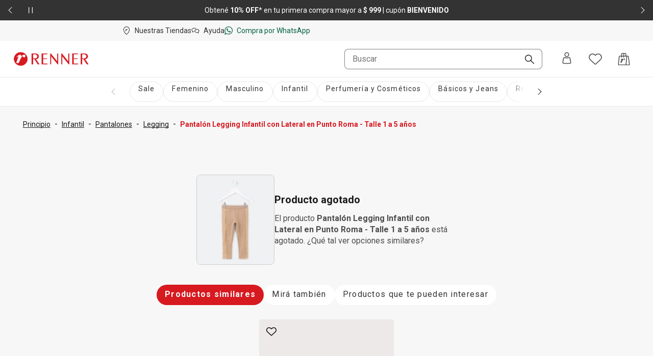

--- FILE ---
content_type: text/html; charset=utf-8
request_url: https://www.renner.com/uy/p/talle-1-a-5-a%C3%B1os-bege/844245526
body_size: 42816
content:
<!DOCTYPE html><html lang="es-UY" data-theme="default"><head><meta charSet="utf-8"/><meta name="viewport" content="width=device-width, initial-scale=1, minimum-scale=1, maximum-scale=1"/><link rel="stylesheet" href="/assets/navigational/_next/static/css/f6a2fdd51ed7fe2b.css" nonce="MmE1NWM3NTMtNzEwZC00NjU0LTgzZWEtNmFhMzE1MDA5Mzc5" data-precedence="next"/><link rel="stylesheet" href="/assets/navigational/_next/static/css/9899d6db577f68e2.css" nonce="MmE1NWM3NTMtNzEwZC00NjU0LTgzZWEtNmFhMzE1MDA5Mzc5" data-precedence="next"/><link rel="stylesheet" href="/assets/navigational/_next/static/css/b8e302d41b271438.css" nonce="MmE1NWM3NTMtNzEwZC00NjU0LTgzZWEtNmFhMzE1MDA5Mzc5" data-precedence="next"/><link rel="stylesheet" href="/assets/navigational/_next/static/css/cb2369630a40d515.css" nonce="MmE1NWM3NTMtNzEwZC00NjU0LTgzZWEtNmFhMzE1MDA5Mzc5" data-precedence="next"/><link rel="stylesheet" href="/assets/navigational/_next/static/css/3a92c0a3717d23e5.css" nonce="MmE1NWM3NTMtNzEwZC00NjU0LTgzZWEtNmFhMzE1MDA5Mzc5" data-precedence="next"/><link rel="stylesheet" href="/assets/navigational/_next/static/css/841fa331cddab314.css" nonce="MmE1NWM3NTMtNzEwZC00NjU0LTgzZWEtNmFhMzE1MDA5Mzc5" data-precedence="next"/><link rel="stylesheet" href="/assets/navigational/_next/static/css/5b406c84b503e990.css" nonce="MmE1NWM3NTMtNzEwZC00NjU0LTgzZWEtNmFhMzE1MDA5Mzc5" data-precedence="next"/><link rel="stylesheet" href="/assets/navigational/_next/static/css/40e58e636710c3f7.css" nonce="MmE1NWM3NTMtNzEwZC00NjU0LTgzZWEtNmFhMzE1MDA5Mzc5" data-precedence="next"/><link rel="stylesheet" href="/assets/navigational/_next/static/css/b0c29d0044da452a.css" nonce="MmE1NWM3NTMtNzEwZC00NjU0LTgzZWEtNmFhMzE1MDA5Mzc5" data-precedence="next"/><link rel="stylesheet" href="/assets/navigational/_next/static/css/5b1f49303315ce61.css" nonce="MmE1NWM3NTMtNzEwZC00NjU0LTgzZWEtNmFhMzE1MDA5Mzc5" data-precedence="next"/><link rel="stylesheet" href="/assets/navigational/_next/static/css/27fb09d704e3c4bb.css" nonce="MmE1NWM3NTMtNzEwZC00NjU0LTgzZWEtNmFhMzE1MDA5Mzc5" data-precedence="next"/><link rel="preload" as="script" fetchPriority="low" nonce="MmE1NWM3NTMtNzEwZC00NjU0LTgzZWEtNmFhMzE1MDA5Mzc5" href="/assets/navigational/_next/static/chunks/webpack-13e73dcdf3cb6785.js"/><script src="/assets/navigational/_next/static/chunks/1f2637e9-de0295ba995a2152.js" async="" nonce="MmE1NWM3NTMtNzEwZC00NjU0LTgzZWEtNmFhMzE1MDA5Mzc5"></script><script src="/assets/navigational/_next/static/chunks/5640-f7ea289c95ed1c78.js" async="" nonce="MmE1NWM3NTMtNzEwZC00NjU0LTgzZWEtNmFhMzE1MDA5Mzc5"></script><script src="/assets/navigational/_next/static/chunks/main-app-1b8a604476dce708.js" async="" nonce="MmE1NWM3NTMtNzEwZC00NjU0LTgzZWEtNmFhMzE1MDA5Mzc5"></script><script src="/assets/navigational/_next/static/chunks/179-df7a6cd2e069a8ae.js" async="" nonce="MmE1NWM3NTMtNzEwZC00NjU0LTgzZWEtNmFhMzE1MDA5Mzc5"></script><script src="/assets/navigational/_next/static/chunks/app/global-error-3790fe9d68b5b620.js" async="" nonce="MmE1NWM3NTMtNzEwZC00NjU0LTgzZWEtNmFhMzE1MDA5Mzc5"></script><script src="/assets/navigational/_next/static/chunks/app/%5Blang%5D/p/layout-fcffc40437667c50.js" async="" nonce="MmE1NWM3NTMtNzEwZC00NjU0LTgzZWEtNmFhMzE1MDA5Mzc5"></script><script src="/assets/navigational/_next/static/chunks/1078-ed5c2cc14339d1ac.js" async="" nonce="MmE1NWM3NTMtNzEwZC00NjU0LTgzZWEtNmFhMzE1MDA5Mzc5"></script><script src="/assets/navigational/_next/static/chunks/4007-dde93f45d252079e.js" async="" nonce="MmE1NWM3NTMtNzEwZC00NjU0LTgzZWEtNmFhMzE1MDA5Mzc5"></script><script src="/assets/navigational/_next/static/chunks/4136-67a08e137c9d9c4e.js" async="" nonce="MmE1NWM3NTMtNzEwZC00NjU0LTgzZWEtNmFhMzE1MDA5Mzc5"></script><script src="/assets/navigational/_next/static/chunks/7724-74c7abdbf1c870d3.js" async="" nonce="MmE1NWM3NTMtNzEwZC00NjU0LTgzZWEtNmFhMzE1MDA5Mzc5"></script><script src="/assets/navigational/_next/static/chunks/5621-31d2258c5b2e5b41.js" async="" nonce="MmE1NWM3NTMtNzEwZC00NjU0LTgzZWEtNmFhMzE1MDA5Mzc5"></script><script src="/assets/navigational/_next/static/chunks/1583-a8a82bc5e3a345e2.js" async="" nonce="MmE1NWM3NTMtNzEwZC00NjU0LTgzZWEtNmFhMzE1MDA5Mzc5"></script><script src="/assets/navigational/_next/static/chunks/6008-2444db132153ee60.js" async="" nonce="MmE1NWM3NTMtNzEwZC00NjU0LTgzZWEtNmFhMzE1MDA5Mzc5"></script><script src="/assets/navigational/_next/static/chunks/7193-e9cbb29e96facbe7.js" async="" nonce="MmE1NWM3NTMtNzEwZC00NjU0LTgzZWEtNmFhMzE1MDA5Mzc5"></script><script src="/assets/navigational/_next/static/chunks/1123-a279d74da81a0447.js" async="" nonce="MmE1NWM3NTMtNzEwZC00NjU0LTgzZWEtNmFhMzE1MDA5Mzc5"></script><script src="/assets/navigational/_next/static/chunks/1694-97aa0dae3c6a1e4b.js" async="" nonce="MmE1NWM3NTMtNzEwZC00NjU0LTgzZWEtNmFhMzE1MDA5Mzc5"></script><script src="/assets/navigational/_next/static/chunks/2353-3c19905042e8f72c.js" async="" nonce="MmE1NWM3NTMtNzEwZC00NjU0LTgzZWEtNmFhMzE1MDA5Mzc5"></script><script src="/assets/navigational/_next/static/chunks/747-ece76d9015c65370.js" async="" nonce="MmE1NWM3NTMtNzEwZC00NjU0LTgzZWEtNmFhMzE1MDA5Mzc5"></script><script src="/assets/navigational/_next/static/chunks/672-0fe62b94c7780824.js" async="" nonce="MmE1NWM3NTMtNzEwZC00NjU0LTgzZWEtNmFhMzE1MDA5Mzc5"></script><script src="/assets/navigational/_next/static/chunks/app/%5Blang%5D/page-bed86588f39bc7bb.js" async="" nonce="MmE1NWM3NTMtNzEwZC00NjU0LTgzZWEtNmFhMzE1MDA5Mzc5"></script><script src="/assets/navigational/_next/static/chunks/3303-5493e4af7b445d5e.js" async="" nonce="MmE1NWM3NTMtNzEwZC00NjU0LTgzZWEtNmFhMzE1MDA5Mzc5"></script><script src="/assets/navigational/_next/static/chunks/9261-99a846e7d4cb1775.js" async="" nonce="MmE1NWM3NTMtNzEwZC00NjU0LTgzZWEtNmFhMzE1MDA5Mzc5"></script><script src="/assets/navigational/_next/static/chunks/4141-a647fb35c2ae8dd6.js" async="" nonce="MmE1NWM3NTMtNzEwZC00NjU0LTgzZWEtNmFhMzE1MDA5Mzc5"></script><script src="/assets/navigational/_next/static/chunks/2864-02054e676264dea0.js" async="" nonce="MmE1NWM3NTMtNzEwZC00NjU0LTgzZWEtNmFhMzE1MDA5Mzc5"></script><script src="/assets/navigational/_next/static/chunks/app/layout-00f9a542a5513be6.js" async="" nonce="MmE1NWM3NTMtNzEwZC00NjU0LTgzZWEtNmFhMzE1MDA5Mzc5"></script><script src="/assets/navigational/_next/static/chunks/app/not-found-5e4dbc4e9ba2ed03.js" async="" nonce="MmE1NWM3NTMtNzEwZC00NjU0LTgzZWEtNmFhMzE1MDA5Mzc5"></script><script src="/assets/navigational/_next/static/chunks/8306-8fa965aed1b469eb.js" async="" nonce="MmE1NWM3NTMtNzEwZC00NjU0LTgzZWEtNmFhMzE1MDA5Mzc5"></script><script src="/assets/navigational/_next/static/chunks/6682-07eb191158509e39.js" async="" nonce="MmE1NWM3NTMtNzEwZC00NjU0LTgzZWEtNmFhMzE1MDA5Mzc5"></script><script src="/assets/navigational/_next/static/chunks/app/%5Blang%5D/p/%5B...path%5D/page-b1d97884fa85358d.js" async="" nonce="MmE1NWM3NTMtNzEwZC00NjU0LTgzZWEtNmFhMzE1MDA5Mzc5"></script><link rel="preload" href="https://www.googletagmanager.com/gtm.js?id=GTM-KT5W7SJQ" as="script" nonce="MmE1NWM3NTMtNzEwZC00NjU0LTgzZWEtNmFhMzE1MDA5Mzc5"/><link rel="preload" href="/api/scripts/apps-flyer.js?n=MmE1NWM3NTMtNzEwZC00NjU0LTgzZWEtNmFhMzE1MDA5Mzc5" as="script" nonce="MmE1NWM3NTMtNzEwZC00NjU0LTgzZWEtNmFhMzE1MDA5Mzc5"/><link rel="preload" href="/api/scripts/clarity.js?n=MmE1NWM3NTMtNzEwZC00NjU0LTgzZWEtNmFhMzE1MDA5Mzc5" as="script" nonce="MmE1NWM3NTMtNzEwZC00NjU0LTgzZWEtNmFhMzE1MDA5Mzc5"/><meta name="next-size-adjust" content=""/><meta name="theme-color" content="#ffffff"/><link rel="preconnect" href="https://img.lojasrenner.com.br" data-testid="img"/><link rel="preconnect" href="https://lrsa-media.lojasrenner.com.br" data-testid="lrsa-media"/><link rel="dns-prefetch" href="https://www.googletagmanager.com" data-testid="gtm"/><link rel="dns-prefetch" href="https://www.google-analytics.com" data-testid="analytics"/><link rel="preload" data-testid="link-preload" as="image" href="https://lrsa-media.lojasrenner.com.br/uri/medium_844245569_001_3_8aff30de41.jpg" fetchPriority="high"/><script data-testid="header-json-ld-organization" type="application/ld+json">{"@context":"https://schema.org","@type":"Organization","url":"https://www.renner.com/uy","logo":"https://lrsa-media.lojasrenner.com.br/logo_red3_be23ce1867.webp"}</script><script data-testid="header-json-ld-store" type="application/ld+json">{"@context":"https://schema.org","@type":"ClothingStore","url":"https://www.renner.com/uy","name":"Renner | Moda femenina, masculina, infantil y de perfumes","address":"Avenida 18 de Julio, 1301, Montevideo, Uruguay"}</script><script src="/assets/navigational/_next/static/chunks/polyfills-42372ed130431b0a.js" noModule="" nonce="MmE1NWM3NTMtNzEwZC00NjU0LTgzZWEtNmFhMzE1MDA5Mzc5"></script></head><body class="__className_d8bbf4"><div hidden=""><!--$?--><template id="B:0"></template><!--/$--></div><div class="strip-banner_containerStripBanner__qNrOA" role="region" aria-label="Área de carrusel" id="strip-banner-header"><div class="keen-slider"><button type="button" class="button-navigation_containerButtonNavigation__PQll6 button-navigation_left__Qydci button-navigation_dark__0BNlJ" aria-label="Elemento anterior - 2 de 2"><div class="button-navigation_arrowContainer__nCHss"><svg xmlns="http://www.w3.org/2000/svg" width="24" height="24" viewBox="0 0 24 24" fill="currentColor" class="button-navigation_icon__mqCBa black"><path d="m16 3-9 8.5c-.3.3-.3.8 0 1.1l9 8.4c.1.1.3.2.5.2s.4-.1.5-.2.2-.3.2-.5-.1-.4-.2-.5l-8.4-8L17 4c.3-.3.3-.8 0-1.1-.2-.2-.7-.2-1 .1"></path></svg></div></button><div class="strip-banner_buttonPlayPause__RKZJh containerButtonPlayPause"><button class="PausePlay_mainButton__EyfKJ" aria-label="Pausar banner giratorio" data-testid="play-pause-button"><div class="PausePlay_playButton__V1COe"><svg xmlns="http://www.w3.org/2000/svg" width="24" height="24" viewBox="0 0 24 24" fill="currentColor" class="PausePlay_icon__Al4vL PausePlay_fadeIn__kpwyR PausePlay_white__9JrZH" data-testid="icon-pause"><path d="M8 4v16c0 .6-.4 1-1 1s-1-.4-1-1V4c0-.6.4-1 1-1s1 .4 1 1m9-1c-.6 0-1 .4-1 1v16c0 .6.4 1 1 1s1-.4 1-1V4c0-.6-.4-1-1-1" fill-rule="evenodd"></path></svg></div></button></div><div class="keen-slider__slide strip-banner_slide__yRLwj" aria-hidden="false"><div class="strip_containerSlider__f3rvv strip_dark__Dkw0c"><a class="strip_contentLink__7QHMQ" id="447" order="1" label="&lt;p&gt;Obtené&lt;strong&gt; 10% OFF&lt;/strong&gt;* en tu primera compra mayor a&lt;strong&gt; $ 999&lt;/strong&gt; | cupón &lt;strong&gt;BIENVENIDO&lt;/strong&gt;&lt;/p&gt;" name="10% OFF* en tu primera compra mayor a $ 999 con el cupón HOLAPP" target="_self" href="/uy/l/novedades/lst00000042"><div><p>Obtené<strong> 10% OFF</strong>* en tu primera compra mayor a<strong> $ 999</strong> | cupón <strong>BIENVENIDO</strong></p></div></a></div></div><div class="keen-slider__slide strip-banner_slide__yRLwj" tabindex="-1" aria-hidden="true"><div class="strip_containerSlider__f3rvv strip_dark__Dkw0c"><a class="strip_contentLink__7QHMQ" id="152" order="2" label="&lt;p&gt;&lt;strong style=&quot;color: rgb(25, 25, 25); background-color: rgb(247, 247, 247);&quot;&gt;ENVÍO GRATIS &lt;/strong&gt;&lt;span style=&quot;color: rgb(25, 25, 25); background-color: rgb(247, 247, 247);&quot;&gt;con compras mayores a $ 1499&lt;/span&gt;&lt;/p&gt;" name="ENVÍO GRATIS con compras mayores a $ 1499" tabindex="-1" href="/uy/regulaciones" target="_blank"><div><p><strong>ENVÍO GRATIS </strong><span>con compras mayores a $ 1499</span></p></div></a></div></div><button type="button" class="button-navigation_containerButtonNavigation__PQll6 button-navigation_right__YF1bI button-navigation_dark__0BNlJ" aria-label="Elemento siguiente - 2 de 2"><div class="button-navigation_arrowContainer__nCHss"><svg xmlns="http://www.w3.org/2000/svg" width="24" height="24" viewBox="0 0 24 24" fill="currentColor" class="button-navigation_icon__mqCBa black"><path d="m8 21 9-8.5c.3-.3.3-.8 0-1.1L8 3c-.1-.1-.3-.2-.5-.2s-.4.1-.5.2-.2.3-.2.5.1.4.2.5l8.4 8L7 20c-.3.3-.3.8 0 1.1.2.2.7.2 1-.1"></path></svg></div></button></div><div class="visuallyHidden" aria-live="polite" tabindex="-1" aria-hidden="true"><p>Obtené<strong> 10% OFF</strong>* en tu primera compra mayor a<strong> $ 999</strong> | cupón <strong>BIENVENIDO</strong></p></div></div><header class="Header_header__vCg34" data-testid="headerContainer"><div class="Header_headerLinksContainer__SyzhF" data-testid="headerId"><div class="Header_headerLinks__QcfKF"><ul class="HeaderQuickLinks_links__QTnTo HeaderQuickLinks_linksLeft__jGH9M"><li class="HeaderQuickLinks_link__mkz0e"><a id="142" label="Nuestras Tiendas" name="Nuestras Tiendas" class="" href="/uy/nuestras-tiendas"><svg xmlns="http://www.w3.org/2000/svg" width="16" height="16" viewBox="0 0 24 24" fill="currentColor"><path d="M15.46 8.78c-.19.65-.7.92-1.07.89-.45-.05-.67-.49-.72-.86-.08-.15-.37-.14-.54.05-.65.71-1.17 1.63-1.41 2.08-.37.74-.8 1.7-1.28 2.9 0 0-.03.1-.16.1H8.67c-.07 0-.1-.02-.13-.06-.07-.08-.03-.16-.02-.17.06-.18 1.62-4.42 1.69-4.65.06-.17.02-.29-.11-.3-.05 0-.16.02-.45.26-.21.19-.56.56-.56.56-.09.11-.19 0-.22-.05-.03-.07-.06-.18.01-.27.74-1.09 1.79-1.61 2.22-1.69.63-.11.97.03 1.1.3.19.39-.03 1.21-.11 1.5.57-.93 1.12-1.35 1.34-1.49 1.5-.98 2.27.09 2.03.9m5.57.55c0 8.96-8.28 14.29-8.63 14.51-.12.08-.25.12-.4.12s-.29-.04-.41-.12c-.37-.24-8.63-5.56-8.63-14.51.01-5.13 4.06-9.3 9.03-9.3s9.03 4.17 9.04 9.3m-1.54 0c0-4.27-3.36-7.74-7.5-7.74s-7.5 3.47-7.5 7.74c0 7 5.95 11.78 7.5 12.9 1.55-1.13 7.5-5.9 7.5-12.9"></path></svg><span>Nuestras Tiendas</span></a></li><li class="HeaderQuickLinks_link__mkz0e"><a id="98" order="0" label="Ayuda" name="Ayuda" class="" href="https://contactanos-uydesk.renner.com/hc/es-uy" target="_blank" rel="noopener noreferrer"><svg xmlns="http://www.w3.org/2000/svg" width="16" height="16" viewBox="0 0 24 24" fill="currentColor"><path d="M8.65 5.6c1.9.1 3.5.8 4.6 1.7.5-.2 1.1-.4 1.7-.4-1.3-1.6-3.6-2.7-6.2-2.8-4.3-.2-7.9 2.2-8.1 5.5-.1 2 1.2 3.3 2.4 4.2l-.3 2.4c0 .3-.07.69.23.89.46.32 1.12-.06 1.3-.13.58-.29.25-.13 1.15-.63.3-.2.93-.63 1.13-.63h1.7l-.4-1.4h-1.3c-.4 0-.8.2-1.8.8-.12.05-.35.23-.49.28l.09-.58c.2-1.1.3-1.7-.2-2-1.4-1-2-2-2-3.1.1-2.4 3-4.3 6.5-4.1zm7.8 2.2c-3.9-.1-7.1 2.3-7.1 5.2s3.1 5.4 6.9 5.4h1.5c.3.1 1.4.9 1.9 1.2.3.2.47.33.7.5.3.22.72.27.95.19.6-.21.35-.99-.05-2.69-.1-.2-.2-.6-.2-.8v-.1c1.2-1 2.18-2.04 2.3-3.5.24-2.89-3-5.3-6.9-5.4m3.4 8.1c-.4.3-.3.8 0 2.2-1.1-.7-1.6-1.1-2-1.1h-1.5c-3 0-5.4-1.8-5.4-3.9s2.5-3.7 5.5-3.7 5.3 1.8 5.3 3.9c0 1-.7 1.6-1.9 2.6"></path></svg><span>Ayuda</span></a></li><li class="HeaderQuickLinks_link__mkz0e"><a id="133" order="0" label="Compra por WhatsApp" name="Compra por WhatsApp" class="HeaderQuickLinks_whatsappLink__LVk4g" href="https://api.whatsapp.com/send/?phone=59894283682&amp;text&amp;app_absent=0&amp;utm_source=LinkBio&amp;utm_medium=MKTCorp&amp;utm_campaign=Instagram_RennerUY_2022_Setembro_WhatsApp" target="_blank" rel="noopener noreferrer"><svg xmlns="http://www.w3.org/2000/svg" width="16" height="16" viewBox="0 0 24 24" fill="currentColor"><path d="M9.5 6.5C9.3 5.9 9 6 8.9 6h-.6c-.2 0-.5 0-.8.3s-1.1 1-1.1 2.4c-.1 1.5 1 2.9 1.1 3.1s2 3.4 5 4.7 3 .9 3.6.9 1.8-.7 2.1-1.3c.3-.7.3-1.3.2-1.4s-.3-.2-.6-.4-1.7-.9-2-1-.5-.2-.7.1-.8.9-1 1.1-.4.2-.7 0-1.3-.5-2.4-1.6c-.9-.8-1.4-1.8-1.6-2.1s0-.5.2-.6l.5-.5c.2-.2.2-.3.3-.5s.1-.4 0-.5-.6-1.6-.9-2.2m2.7-4.8c2.7 0 5.2 1 7.1 2.9s2.9 4.4 2.9 7.1-1 5.2-2.9 7c-1.9 1.9-4.4 2.9-7.1 2.9-1.7 0-3.4-.4-4.9-1.2l-.6-.4-.7.3-3.3 1 1-3.1.3-.7-.4-.7c-.9-1.5-1.4-3.3-1.4-5.1 0-2.7 1-5.2 2.9-7.1C7 2.8 9.5 1.7 12.2 1.7m0-1.7C5.7 0 .4 5.2.4 11.7c0 2.2.6 4.3 1.7 6L0 24l6.5-2.1c1.7.9 3.6 1.5 5.7 1.5 6.5 0 11.8-5.2 11.8-11.7S18.7 0 12.2 0" fill-rule="evenodd"></path></svg><span>Compra por WhatsApp</span></a></li></ul></div></div><div data-testid="header-navbar"><nav><div id="navShadow"></div><div class="HeaderNavbar_searchOverlay__QtD5q"></div><div id="spacingEmpty" class="HeaderNavbar_spacingEmpty__TQ83y"></div><div class="HeaderNavbar_headerBar__f41o7 HeaderNavbar_onlyOpen__qyuY4" id="navbar"><div class="HeaderNavbar_headerBarContainer__zZ_l_ container"><div class="HeaderNavbar_containerLogoExpanded__4kEYT" id="headerLogoContainer" data-testid="headerLogoContainer"></div><div class="HeaderNavbar_containerMenuExpanded__LwOmI"><div class="HeaderMenu_clickableButtonArea__h_5AU"><button class="HeaderMenu_hamburgerMenu__40yRm" aria-label="Menú"><svg xmlns="http://www.w3.org/2000/svg" width="24" height="24" viewBox="0 0 24 24" fill="currentColor"><path d="M4 6.31c0-.45.36-.81.8-.81h14.4c.44 0 .8.36.8.81s-.36.81-.8.81H4.8c-.44 0-.8-.36-.8-.81M4 12c0-.45.36-.81.8-.81h14.4c.44 0 .8.36.8.81s-.36.81-.8.81H4.8c-.44 0-.8-.36-.8-.81m.8 4.88c-.44 0-.8.36-.8.81s.36.81.8.81h14.4c.44 0 .8-.36.8-.81s-.36-.81-.8-.81z"></path></svg><span>Menú</span></button></div><div class="HeaderNavbar_containerMenuExpandedWrapper__atMWK"><div class="HeaderNavbar_containerLogoDesktop__oMZBX"></div><div class="HeaderSearchBar_modalContent__5ofa0"><div class="HeaderSearchBar_searchContainer__oENk1"><div class="ds-input-search-input-search-root"><input placeholder="Buscar" class="ds-input-search-input-search-input" id="inputSearch" data-testid="inputSearchHeader" value=""/><button class="ds-input-search-input-search-icon" aria-label="Buscar"><svg xmlns="http://www.w3.org/2000/svg" width="16" height="16" viewBox="0 0 24 24" fill="currentColor" class="ds-input-search-input-search-search-icon"><path d="M9.07.01C4.07.01.02 4.08.02 9.07c0 2.42.94 4.68 2.65 6.4s3.99 2.65 6.4 2.65c2.1 0 4.1-.71 5.7-2.03l7.63 7.63c.36.36.96.36 1.33 0s.36-.96 0-1.33l-7.63-7.63c1.31-1.61 2.03-3.6 2.03-5.71C18.13 4.06 14.06 0 9.07 0Zm5.08 14.15c-1.36 1.36-3.16 2.1-5.08 2.1s-3.73-.75-5.08-2.1-2.1-3.16-2.1-5.08.8-3.78 2.1-5.08S7.1 1.9 9.07 1.9c3.96 0 7.18 3.23 7.18 7.18 0 1.91-.75 3.73-2.1 5.08"></path></svg></button><span class="ds-visually-hidden-text" style="position:absolute;border:0;width:1px;height:1px;padding:0;margin:-1px;overflow:hidden;clip:rect(0, 0, 0, 0);white-space:nowrap;word-wrap:normal">Buscar</span></div></div><div class="HeaderSearchBar_mobileSearchIconButtonArea__xlNlb"><svg xmlns="http://www.w3.org/2000/svg" width="24" height="24" viewBox="0 0 24 24" fill="currentColor" class="HeaderSearchBar_mobileSearchIcon__Kr8Q4" data-testid="mobileSearchIcon"><path d="M9.07.01C4.07.01.02 4.08.02 9.07c0 2.42.94 4.68 2.65 6.4s3.99 2.65 6.4 2.65c2.1 0 4.1-.71 5.7-2.03l7.63 7.63c.36.36.96.36 1.33 0s.36-.96 0-1.33l-7.63-7.63c1.31-1.61 2.03-3.6 2.03-5.71C18.13 4.06 14.06 0 9.07 0Zm5.08 14.15c-1.36 1.36-3.16 2.1-5.08 2.1s-3.73-.75-5.08-2.1-2.1-3.16-2.1-5.08.8-3.78 2.1-5.08S7.1 1.9 9.07 1.9c3.96 0 7.18 3.23 7.18 7.18 0 1.91-.75 3.73-2.1 5.08"></path></svg></div><!--$!--><template data-dgst="BAILOUT_TO_CLIENT_SIDE_RENDERING"></template><!--/$--></div></div></div><div class="HeaderNavbar_notOpen__mV5Jd HeaderNavbar_containerLogo__ogXLk"></div><div class="HeaderUserContent_links__s44gB HeaderNavbar_notOpen__mV5Jd"><div class="HeaderUserContent_headerUserWrapper___MJQH"><div class="HeaderUserContent_myAccountButton__Aic8K" aria-label="Entra o regístrate"><span class="HeaderUserContent_iconAccount__KyyvO"></span><button type="button" aria-haspopup="dialog" aria-expanded="false" aria-controls="id-«Rj4cqlb»" data-state="closed" class="ds-popover-trigger" aria-label="Entra o regístrate"><svg xmlns="http://www.w3.org/2000/svg" width="24" height="24" viewBox="0 0 24 24" fill="currentColor"><path d="M12.01 9.83c2.54 0 4.6-2.06 4.6-4.6s-2.06-4.6-4.6-4.6-4.6 2.06-4.6 4.6 2.06 4.6 4.6 4.6m0-7.68c1.7 0 3.08 1.38 3.08 3.08s-1.38 3.08-3.08 3.08-3.08-1.38-3.08-3.08 1.38-3.08 3.08-3.08m8.52 17.6-1.31-6.83c-.02-.09-.04-.18-.06-.26-.35-1.4-1.6-2.41-3.04-2.45-.52-.03-1.02.06-1.5.26l-.14.06c-.79.33-1.62.51-2.48.52-.86 0-1.69-.18-2.48-.52l-.13-.06c-.48-.2-.98-.29-1.49-.26-1.44.04-2.7 1.05-3.04 2.44l-.06.27-1.31 6.83c-.17.89.06 1.81.64 2.51s1.43 1.1 2.34 1.1h11.07c.91 0 1.76-.4 2.34-1.1s.81-1.62.64-2.51zm-2.66-6.76-.25.14s.02.08.02.09l1.32 6.83c.08.42-.03.86-.3 1.19s-.68.52-1.11.52H6.47c-.43 0-.84-.19-1.11-.52s-.38-.77-.3-1.19l1.31-6.81s.02-.07.03-.11v-.07c.22-.71.85-1.22 1.57-1.26h.04c.23 0 .45.05.66.14 1.06.47 2.18.69 3.34.69s2.29-.22 3.35-.69c.22-.1.45-.15.69-.14.74.05 1.37.55 1.57 1.26l.26-.07z"></path></svg></button></div></div><button class="HeaderUserContent_buttonIcon__34UrE HeaderUserContent_wishlistHover__0OgJ2" aria-label="Acceso a tus favoritos"><svg xmlns="http://www.w3.org/2000/svg" width="24" height="24" viewBox="0 0 24 24" fill="currentColor"><path d="M12 4.68c.2-.2.4-.5.6-.7.9-.9 2.1-1.5 3.39-1.8h.2c1.6-.4 3.19-.1 4.59.7 2.2 1.3 3.39 3.7 3.19 6.21-.1 1.6-.9 3.1-2.1 4.2l-9.08 8.41c-.5.4-1.2.4-1.7 0l-8.97-8.41c-1.2-1.1-1.9-2.6-2.1-4.21-.2-2.5 1-4.91 3.19-6.21 1.4-.8 2.99-1.1 4.59-.7H8c1.3.3 2.4.9 3.39 1.8.2.2.4.4.6.7Z" fill-rule="evenodd"></path></svg></button><button class="HeaderMinicart_buttonIcon__w_JC4" aria-label="Acceso a la bolsa de compras"><svg xmlns="http://www.w3.org/2000/svg" width="24" height="24" viewBox="0 0 24 24" fill="currentColor"><path d="M13.6 11.35c.28.24.42.56.41.92-.02.57-.27 1.03-.78 1.32-.57.33-1.17.13-1.44-.46-.05-.12-.09-.25-.12-.38-.02-.1-.08-.15-.18-.17-.21-.04-.39.03-.53.18-.36.38-.67.79-.96 1.21-.6.86-1.06 1.78-1.49 2.72-.23.51-.46 1.03-.68 1.55-.09.2-.18.41-.27.61-.06.13-.11.16-.25.16h-2c-.18 0-.29-.13-.22-.31.63-1.64 1.26-3.28 1.88-4.92l.03-.07c.09-.23.17-.46.26-.69.02-.06.04-.13.04-.2 0-.15-.11-.23-.26-.18-.08.03-.15.07-.22.11-.24.16-.44.36-.64.56l-.13.13-.12.12-.09.09q-.12.12-.24 0c-.11-.11-.12-.28-.02-.41.23-.33.51-.64.81-.91.46-.42.97-.76 1.55-1.01.39-.17.8-.23 1.22-.18.49.06.73.32.75.8.01.37-.06.74-.15 1.1-.02.06-.03.12-.05.19l-.03.12c.04-.05.07-.1.11-.16l.24-.33c.34-.45.72-.87 1.18-1.2.38-.27.79-.49 1.26-.57.42-.07.82-.02 1.15.26Zm9.47 12.18c-.36.41-.88.65-1.42.65H2.36c-.53 0-1.05-.23-1.4-.62-.36-.4-.53-.93-.48-1.46L2.03 7.08c.1-.97.91-1.69 1.88-1.69H6.7V2.66C6.71 1.1 7.98-.17 9.54-.17c.8 0 1.55.33 2.09.92.54-.58 1.29-.92 2.09-.92 1.56 0 2.83 1.27 2.83 2.83v2.73h3.03c.94 0 1.74.7 1.87 1.63l2.07 15.01c.07.54-.09 1.09-.45 1.5M12.37 5.39h2.68V2.66c0-.74-.6-1.34-1.34-1.34s-1.32.57-1.34 1.3v2.76Zm-4.17 0h2.68V2.66c-.02-.77-.61-1.34-1.34-1.34s-1.34.6-1.34 1.34zm7.13 17.3 1.63-15.8h-4.59v1.5c0 .41-.33.75-.75.75s-.75-.33-.75-.75v-1.5H8.19v1.5c0 .41-.33.75-.75.75s-.75-.33-.75-.75v-1.5H3.91c-.2 0-.37.15-.39.36L1.97 22.26c-.01.11.02.22.1.31.08.08.18.13.29.13h12.96Zm6.71-.45L19.97 7.23c-.03-.2-.2-.34-.39-.34h-1.11l-1.63 15.8h4.82c.12 0 .22-.05.3-.14s.11-.2.09-.31Z"></path></svg></button></div></div></div></nav></div><div class="HeaderNavbar_containerMenuDesktop__x8K9Y"></div></header><div class="menu-categories_wrapperMenu__X17RS"><div class="menu-categories_overlay___oc9_" data-testid="overlay"></div><div class="menu-categories_sidebar__EJNhm" data-testid="sidebar" tabindex="0"><div class="menu-categories_wrapper__JYdqz"><h2>Menú</h2><button class="menu-categories_buttonClose__o1zGf" aria-label="Cerrar menu"><svg xmlns="http://www.w3.org/2000/svg" width="16" height="16" viewBox="0 0 24 24" fill="currentColor"><path d="m13.18 12 8.08-8.08c.32-.32.32-.85 0-1.18-.32-.32-.85-.32-1.18 0L12 10.82 3.92 2.74c-.32-.32-.85-.33-1.18 0-.33.32-.33.85 0 1.18L10.82 12l-8.08 8.08c-.32.33-.32.85 0 1.18.16.16.38.24.59.24s.43-.08.59-.24L12 13.18l8.08 8.08c.33.32.85.32 1.18 0 .32-.33.32-.85 0-1.18z"></path></svg></button></div><div class="menu-categories_wrapperSidebar__6ujWZ"><!--$!--><template data-dgst="BAILOUT_TO_CLIENT_SIDE_RENDERING"></template><!--/$--></div></div></div><script data-testid="pdp-json-ld" type="application/ld+json">{"@context":"https://schema.org","@type":"Product","name":"Pantalón Legging Infantil con Lateral en Punto Roma - Talle 1 a 5 años","image":["https://lrsa-media.lojasrenner.com.br/uri/zoom_844245569_001_3_8aff30de41.jpg","https://lrsa-media.lojasrenner.com.br/uri/zoom_844245569_001_4_5e15e66966.jpg","https://lrsa-media.lojasrenner.com.br/uri/zoom_844245569_001_5_c5e571b69a.jpg","https://lrsa-media.lojasrenner.com.br/uri/zoom_844245569_001_6_a6b2b927c8.jpg","https://lrsa-media.lojasrenner.com.br/uri/zoom_844245569_001_7_7bfe9f875d.jpg"],"sku":"844245534","aggregateRating":{"@type":"AggregateRating","ratingValue":5,"reviewCount":1},"brand":"Póim (1 a 5 años)","offers":{"@type":"Offer","priceCurrency":"UYU","url":"https://www.renner.com/uy/p/pantalon-legging-infantil-con-lateral-en-punto-roma---talle-1-a-5-anos/844245526/844245534","price":"199.00","itemCondition":"https://schema.org/NewCondition","availability":"Discontinued","priceSpecification":{"@type":"UnitPriceSpecification","priceType":"https://schema.org/ListPrice","price":"899.00","priceCurrency":"UYU"}}}</script><div class="Breadcrumb_wrapper__SWFCd"><div class="container"><ol class="Breadcrumb_container__tse8K" itemScope="" itemType="https://schema.org/BreadcrumbList" aria-label="breadcrumb"><li class="Breadcrumb_previous-button__56Ont"><a role="button" class="Breadcrumb_previous-button-icon__pP19t"><svg xmlns="http://www.w3.org/2000/svg" width="16" height="16" viewBox="0 0 24 24" fill="currentColor" aria-hidden="true" focusable="false"><path d="m16 3-9 8.5c-.3.3-.3.8 0 1.1l9 8.4c.1.1.3.2.5.2s.4-.1.5-.2.2-.3.2-.5-.1-.4-.2-.5l-8.4-8L17 4c.3-.3.3-.8 0-1.1-.2-.2-.7-.2-1 .1"></path></svg><span class="ds-visually-hidden-text" style="position:absolute;border:0;width:1px;height:1px;padding:0;margin:-1px;overflow:hidden;clip:rect(0, 0, 0, 0);white-space:nowrap;word-wrap:normal">Volver a la página Legging</span></a></li><li itemScope="" itemProp="itemListElement" itemType="https://schema.org/ListItem"><a title="Principio" class="Breadcrumb_link__g4o3e" href="/uy"><span itemProp="name">Principio</span></a><meta itemProp="position" content="1"/><meta itemProp="item" content="https://www.renner.com/uy/"/></li><li class="Breadcrumb_separator__obgql" aria-hidden="true">-</li><li itemScope="" itemProp="itemListElement" itemType="https://schema.org/ListItem"><a title="Infantil" class="Breadcrumb_link__g4o3e" href="/uy/c/infantil/cat260027uy"><span itemProp="name">Infantil</span></a><meta itemProp="position" content="2"/><meta itemProp="item" content="https://www.renner.com/uy/c/infantil/cat260027uy"/></li><li class="Breadcrumb_separator__obgql" aria-hidden="true">-</li><li itemScope="" itemProp="itemListElement" itemType="https://schema.org/ListItem"><a title="Pantalones" class="Breadcrumb_link__g4o3e" href="/uy/c/infantil/pantalones/cat350007uy"><span itemProp="name">Pantalones</span></a><meta itemProp="position" content="3"/><meta itemProp="item" content="https://www.renner.com/uy/c/infantil/pantalones/cat350007uy"/></li><li class="Breadcrumb_separator__obgql" aria-hidden="true">-</li><li itemScope="" itemProp="itemListElement" itemType="https://schema.org/ListItem"><a title="Legging" class="Breadcrumb_link__g4o3e" href="/uy/c/infantil/pantalones/legging/cat350045uy"><span itemProp="name">Legging</span></a><meta itemProp="position" content="4"/><meta itemProp="item" content="https://www.renner.com/uy/c/infantil/pantalones/legging/cat350045uy"/></li><li class="Breadcrumb_separator__obgql" aria-hidden="true">-</li><li itemScope="" itemProp="itemListElement" itemType="https://schema.org/ListItem"><a title="Pantalón Legging Infantil con Lateral en Punto Roma - Talle 1 a 5 años" class="Breadcrumb_link__g4o3e"><span itemProp="name">Pantalón Legging Infantil con Lateral en Punto Roma - Talle 1 a 5 años</span></a><meta itemProp="position" content="5"/><meta itemProp="item" content="https://www.renner.com/uy/p/pantalon-legging-infantil-con-lateral-en-punto-roma---talle-1-a-5-anos/844245526/844245534"/></li></ol></div></div><div class="ProductDiscontinued_wrapper__ALHub container"><div class="ProductDiscontinued_imageWrapper___NmLx"><picture id="«R5nmrmclb»"><img width="397" height="460" class="ProductDiscontinued_image__00_DX" role="presentation" loading="eager" alt="Pantalón Legging Infantil con Lateral en Punto Roma - Talle 1 a 5 años 1" src="https://lrsa-media.lojasrenner.com.br/uri/medium_844245569_001_3_8aff30de41.jpg" fetchPriority="high" decoding="async"/></picture></div><div class="ProductDiscontinued_textWrapper__Rv843"><h2 class="ProductDiscontinued_title__XSa_w">Producto agotado</h2><h3 class="ProductDiscontinued_text__wWnth">El producto<!-- --> <span class="ProductDiscontinued_textTitle__HHDDD"> <!-- -->Pantalón Legging Infantil con Lateral en Punto Roma - Talle 1 a 5 años</span> <!-- -->está agotado. ¿Qué tal ver opciones similares?</h3></div></div><div class="product-display_spacer__UiLft"></div><!--$--><div class="container product-recommendation-shimmer_hiddenOverflow__FNuyt"><div class="product-recommendation-shimmer_container__Jegmo"><div><div class="ds-skeleton-skeleton ds-skeleton-wave product-recommendation-shimmer_product__5Szzg"></div><div class="product-recommendation-shimmer_shimmerItemContainerTitle___fDyH"><div class="ds-skeleton-skeleton ds-skeleton-wave product-recommendation-shimmer_shimmerItemTitle__MYjMS"></div><div class="ds-skeleton-skeleton ds-skeleton-wave product-recommendation-shimmer_shimmerItemDesc__bKemT"></div></div></div><div><div class="ds-skeleton-skeleton ds-skeleton-wave product-recommendation-shimmer_product__5Szzg"></div><div class="product-recommendation-shimmer_shimmerItemContainerTitle___fDyH"><div class="ds-skeleton-skeleton ds-skeleton-wave product-recommendation-shimmer_shimmerItemTitle__MYjMS"></div><div class="ds-skeleton-skeleton ds-skeleton-wave product-recommendation-shimmer_shimmerItemDesc__bKemT"></div></div></div><div><div class="ds-skeleton-skeleton ds-skeleton-wave product-recommendation-shimmer_product__5Szzg"></div><div class="product-recommendation-shimmer_shimmerItemContainerTitle___fDyH"><div class="ds-skeleton-skeleton ds-skeleton-wave product-recommendation-shimmer_shimmerItemTitle__MYjMS"></div><div class="ds-skeleton-skeleton ds-skeleton-wave product-recommendation-shimmer_shimmerItemDesc__bKemT"></div></div></div><div><div class="ds-skeleton-skeleton ds-skeleton-wave product-recommendation-shimmer_product__5Szzg"></div><div class="product-recommendation-shimmer_shimmerItemContainerTitle___fDyH"><div class="ds-skeleton-skeleton ds-skeleton-wave product-recommendation-shimmer_shimmerItemTitle__MYjMS"></div><div class="ds-skeleton-skeleton ds-skeleton-wave product-recommendation-shimmer_shimmerItemDesc__bKemT"></div></div></div></div></div><!--/$--><div class="product-display_spacer__UiLft"></div><!--$?--><template id="B:1"></template><!--/$--><svg xmlns="http://www.w3.org/2000/svg" class="hidden"><defs><symbol id="rating-empty" viewBox="0 0 24 24"><title>Empty Star</title><path d="M23.97 9.06c-.09-.28-.33-.49-.62-.53l-7.27-1L12.69.42c-.12-.26-.38-.42-.68-.42s-.56.16-.68.42L7.94 7.53l-7.28 1c-.29.04-.52.24-.62.53-.09.29-.02.61.18.82l5.33 5.57-1.45 7.59c-.06.3.05.61.28.79.23.19.55.21.8.08l6.81-3.56 6.81 3.56c.11.05.22.08.34.08.17 0 .33-.06.46-.17.23-.19.34-.49.28-.78l-1.45-7.59 5.33-5.57c.21-.21.28-.52.19-.82h.01ZM7.13 15.34a.825.825 0 0 0-.21-.72L2.39 9.9l6.14-.85c.25-.03.47-.2.58-.43L12 2.57l2.89 6.05c.11.24.33.4.58.43l6.14.85-4.53 4.74c-.18.19-.26.46-.21.72l1.23 6.42-5.76-3.01c-.21-.11-.47-.11-.68 0L5.9 21.78l1.23-6.42Z"></path></symbol><symbol id="rating-full" viewBox="0 0 24 24"><title>Full Star</title><path d="M23.97 9.06c-.09-.28-.33-.49-.62-.53l-7.27-1L12.69.42c-.12-.26-.38-.42-.68-.42s-.56.16-.68.42L7.94 7.53l-7.28 1c-.29.04-.52.24-.62.53-.09.29-.02.61.18.82l5.33 5.57-1.45 7.59c-.06.3.05.61.28.79.23.19.55.21.8.08l6.81-3.56 6.81 3.56c.11.05.22.08.34.08.17 0 .33-.06.46-.17.23-.19.34-.49.28-.78l-1.45-7.59 5.33-5.57c.21-.21.28-.52.19-.82h.01Z"></path></symbol><symbol id="rating-half" viewBox="0 0 24 24"><title>Half Star</title><path fill-rule="evenodd" d="M12 0c.3 0 .56.16.68.42l3.39 7.11 7.27 1c.29.04.53.25.62.53h-.01c.09.3.02.62-.19.83l-5.33 5.57 1.45 7.59c.06.29-.05.6-.28.78-.13.1-.29.17-.46.17-.12 0-.23-.03-.34-.08l-6.81-3.56h-.01l-.39.21-6.42 3.36c-.25.13-.57.1-.8-.08s-.34-.49-.28-.79l1.45-7.59L.22 9.88c-.2-.21-.27-.52-.18-.82.03-.1.08-.18.14-.25.12-.15.29-.25.49-.28l7.27-1L11.32.42C11.44.16 11.7 0 12 0Zm0 18.68c.12 0 .24.03.35.09l5.76 3.01-1.23-6.42c-.05-.26.03-.53.21-.72l4.53-4.74-6.14-.85c-.25-.03-.47-.19-.58-.43l-2.89-6.05v16.11Z"></path></symbol></defs></svg><div><button class="BackToTopButton_button___JvxL BackToTopButton_fadeOut__HFaXY" aria-label="Botão de voltar ao topo" tabindex="0" id="backToTopButton"><svg xmlns="http://www.w3.org/2000/svg" width="24" height="24" viewBox="0 0 24 24" fill="currentColor"><path d="m21 16-8.5-9c-.3-.3-.8-.3-1.1 0L3 16c-.1.1-.2.3-.2.5s.1.4.2.5.3.2.5.2.4-.1.5-.2l8-8.4 8 8.4c.3.3.8.3 1.1 0 .2-.2.2-.7-.1-1"></path></svg></button></div><!--$--><footer class="content_footer__PSG9R"><div data-testid="spacer" class="SpacerStyle_containerSpacer__SGmUt SpacerStyle_spacing-xs__wPzih SpacerStyle_desktop-spacing-xl__QJ2OJ"></div><div class="content_links__YAEVB containerDesk"><div class="quick-links_wrapper__6dQez"><h2 class="quick-links_quickLinksTitle__8xNze">Acceso rapido</h2><a label="Nuestras Tiendas" icon="IcLocation" name="Nuestras Tiendas" class="quick-links_button__Yx_qC" tabindex="0" aria-label="Nuestras Tiendas" href="/uy/nuestras-tiendas"><div class="quick-links_buttonContent__d6FKB"><svg xmlns="http://www.w3.org/2000/svg" width="24" height="24" viewBox="0 0 24 24" fill="currentColor"><path d="M12.3 4.2c-2.89 0-5.24 2.42-5.24 5.4S9.41 15 12.3 15s5.24-2.42 5.24-5.4-2.35-5.4-5.24-5.4m3.84 5.4c0 2.18-1.72 3.96-3.84 3.96S8.46 11.78 8.46 9.6s1.72-3.96 3.84-3.96 3.84 1.78 3.84 3.96M12.3.07c-4.98 0-9.03 4.17-9.03 9.3 0 8.95 8.26 14.27 8.63 14.51.12.08.26.12.41.12s.28-.04.4-.12c.35-.22 8.63-5.55 8.63-14.51-.01-5.13-4.06-9.3-9.04-9.3m7.5 9.3c0 7-5.95 11.77-7.5 12.9-1.55-1.12-7.5-5.9-7.5-12.9 0-4.27 3.36-7.74 7.5-7.74s7.5 3.47 7.5 7.74"></path></svg><p>Nuestras Tiendas</p></div><svg xmlns="http://www.w3.org/2000/svg" width="24" height="24" viewBox="0 0 24 24" fill="currentColor" class="quick-links_iconIndicator__2zsR5"><path d="m8 21 9-8.5c.3-.3.3-.8 0-1.1L8 3c-.1-.1-.3-.2-.5-.2s-.4.1-.5.2-.2.3-.2.5.1.4.2.5l8.4 8L7 20c-.3.3-.3.8 0 1.1.2.2.7.2 1-.1"></path></svg></a><a label="Ayuda" icon="IcBubble" name="Ayuda" class="quick-links_button__Yx_qC" tabindex="0" aria-label="Ayuda" href="https://contactanos-uydesk.renner.com/hc/es-uy" target="_blank" rel="noopener noreferrer"><div class="quick-links_buttonContent__d6FKB"><svg xmlns="http://www.w3.org/2000/svg" width="24" height="24" viewBox="0 0 24 24" fill="currentColor"><path d="M8.65 5.6c1.9.1 3.5.8 4.6 1.7.5-.2 1.1-.4 1.7-.4-1.3-1.6-3.6-2.7-6.2-2.8-4.3-.2-7.9 2.2-8.1 5.5-.1 2 1.2 3.3 2.4 4.2l-.3 2.4c0 .3-.07.69.23.89.46.32 1.12-.06 1.3-.13.58-.29.25-.13 1.15-.63.3-.2.93-.63 1.13-.63h1.7l-.4-1.4h-1.3c-.4 0-.8.2-1.8.8-.12.05-.35.23-.49.28l.09-.58c.2-1.1.3-1.7-.2-2-1.4-1-2-2-2-3.1.1-2.4 3-4.3 6.5-4.1zm7.8 2.2c-3.9-.1-7.1 2.3-7.1 5.2s3.1 5.4 6.9 5.4h1.5c.3.1 1.4.9 1.9 1.2.3.2.47.33.7.5.3.22.72.27.95.19.6-.21.35-.99-.05-2.69-.1-.2-.2-.6-.2-.8v-.1c1.2-1 2.18-2.04 2.3-3.5.24-2.89-3-5.3-6.9-5.4m3.4 8.1c-.4.3-.3.8 0 2.2-1.1-.7-1.6-1.1-2-1.1h-1.5c-3 0-5.4-1.8-5.4-3.9s2.5-3.7 5.5-3.7 5.3 1.8 5.3 3.9c0 1-.7 1.6-1.9 2.6"></path></svg><p>Ayuda</p></div><svg xmlns="http://www.w3.org/2000/svg" width="24" height="24" viewBox="0 0 24 24" fill="currentColor" class="quick-links_iconIndicator__2zsR5"><path d="m8 21 9-8.5c.3-.3.3-.8 0-1.1L8 3c-.1-.1-.3-.2-.5-.2s-.4.1-.5.2-.2.3-.2.5.1.4.2.5l8.4 8L7 20c-.3.3-.3.8 0 1.1.2.2.7.2 1-.1"></path></svg></a><a label="Compra por WhatsApp" icon="IcWhatsApp" name="Compra por WhatsApp" class="quick-links_button__Yx_qC" tabindex="0" aria-label="Compra por WhatsApp" href="https://api.whatsapp.com/send/?phone=59894283682&amp;text&amp;app_absent=0&amp;utm_source=LinkBio&amp;utm_medium=MKTCorp&amp;utm_campaign=Instagram_RennerUY_2022_Setembro_WhatsApp" target="_blank" rel="noopener noreferrer"><div class="quick-links_buttonContent__d6FKB"><svg xmlns="http://www.w3.org/2000/svg" width="24" height="24" viewBox="0 0 24 24" fill="currentColor"><path d="M9.5 6.5C9.3 5.9 9 6 8.9 6h-.6c-.2 0-.5 0-.8.3s-1.1 1-1.1 2.4c-.1 1.5 1 2.9 1.1 3.1s2 3.4 5 4.7 3 .9 3.6.9 1.8-.7 2.1-1.3c.3-.7.3-1.3.2-1.4s-.3-.2-.6-.4-1.7-.9-2-1-.5-.2-.7.1-.8.9-1 1.1-.4.2-.7 0-1.3-.5-2.4-1.6c-.9-.8-1.4-1.8-1.6-2.1s0-.5.2-.6l.5-.5c.2-.2.2-.3.3-.5s.1-.4 0-.5-.6-1.6-.9-2.2m2.7-4.8c2.7 0 5.2 1 7.1 2.9s2.9 4.4 2.9 7.1-1 5.2-2.9 7c-1.9 1.9-4.4 2.9-7.1 2.9-1.7 0-3.4-.4-4.9-1.2l-.6-.4-.7.3-3.3 1 1-3.1.3-.7-.4-.7c-.9-1.5-1.4-3.3-1.4-5.1 0-2.7 1-5.2 2.9-7.1C7 2.8 9.5 1.7 12.2 1.7m0-1.7C5.7 0 .4 5.2.4 11.7c0 2.2.6 4.3 1.7 6L0 24l6.5-2.1c1.7.9 3.6 1.5 5.7 1.5 6.5 0 11.8-5.2 11.8-11.7S18.7 0 12.2 0" fill-rule="evenodd"></path></svg><p>Compra por WhatsApp</p></div><svg xmlns="http://www.w3.org/2000/svg" width="24" height="24" viewBox="0 0 24 24" fill="currentColor" class="quick-links_iconIndicator__2zsR5"><path d="m8 21 9-8.5c.3-.3.3-.8 0-1.1L8 3c-.1-.1-.3-.2-.5-.2s-.4.1-.5.2-.2.3-.2.5.1.4.2.5l8.4 8L7 20c-.3.3-.3.8 0 1.1.2.2.7.2 1-.1"></path></svg></a></div><div class="content_linksSpace__yuAhr"></div><div class="footer-links_wrapper__oyiBG"><div class="footer-links_firstAccordion__Ho8HY"><div class="accordion-footer-shimmer_minorListWrapper__i3QuY"><div class="ds-skeleton-skeleton ds-skeleton-wave accordion-footer-shimmer_minorList__HIz7G"></div><div class="ds-skeleton-skeleton ds-skeleton-wave accordion-footer-shimmer_minorList__HIz7G"></div></div><div class="accordion-footer-shimmer_desktopMinorListContainer__bD7Ft"><div class="accordion-footer-shimmer_desktopMinorListWrapper__FS_wN"><div class="ds-skeleton-skeleton ds-skeleton-wave accordion-footer-shimmer_desktopMinorListFirst__g8tf2"></div><div class="ds-skeleton-skeleton ds-skeleton-wave accordion-footer-shimmer_desktopMinorListSecond__U4_K_"></div><div class="ds-skeleton-skeleton ds-skeleton-wave accordion-footer-shimmer_desktopMinorListThird__vF_VS"></div><div class="ds-skeleton-skeleton ds-skeleton-wave accordion-footer-shimmer_desktopMinorListFourth__80TuA"></div><div class="ds-skeleton-skeleton ds-skeleton-wave accordion-footer-shimmer_desktopMinorListFifth__NN_lh"></div></div></div></div><div class="footer-links_secondAccordion__FWYSd"><div class="accordion-footer-shimmer_minorListWrapper__i3QuY"><div class="ds-skeleton-skeleton ds-skeleton-wave accordion-footer-shimmer_minorList__HIz7G"></div><div class="ds-skeleton-skeleton ds-skeleton-wave accordion-footer-shimmer_minorList__HIz7G"></div></div><div class="accordion-footer-shimmer_desktopMinorListContainer__bD7Ft"><div class="accordion-footer-shimmer_desktopMinorListWrapper__FS_wN"><div class="ds-skeleton-skeleton ds-skeleton-wave accordion-footer-shimmer_desktopMinorListFirst__g8tf2"></div><div class="ds-skeleton-skeleton ds-skeleton-wave accordion-footer-shimmer_desktopMinorListSecond__U4_K_"></div><div class="ds-skeleton-skeleton ds-skeleton-wave accordion-footer-shimmer_desktopMinorListThird__vF_VS"></div><div class="ds-skeleton-skeleton ds-skeleton-wave accordion-footer-shimmer_desktopMinorListFourth__80TuA"></div><div class="ds-skeleton-skeleton ds-skeleton-wave accordion-footer-shimmer_desktopMinorListFifth__NN_lh"></div></div></div></div></div></div><div data-testid="spacer" class="SpacerStyle_containerSpacer__SGmUt SpacerStyle_spacing-xl__d1SrP SpacerStyle_desktop-spacing-2xl__iz4cd"></div><div class="content_socialFooter__lucYM"><div class="HorizontalSeparator_horizontalSeparator__Nmv_F social_separatorMinor__oPrHe"></div><div class="social_wrapperUy__n6sxh" data-testid="footerSocialWrapper"><div class="social_wrapperWithoutSecurity__VM3GH"><div class="social_appStoreContainer__v4UG9" data-testid="appStoreContainer"><a tabindex="0" aria-label="Aplicación disponible en Download Apple Store" href="https://apps.apple.com/uy/app/renner/id6448287318" rel="noreferrer"><picture id="«R2maslb»"><img width="130" height="40" aria-hidden="true" aria-label="Ir para apple 1 aa4e052eb2" loading="lazy" alt="apple 1 aa4e052eb2" src="https://lrsa-media.lojasrenner.com.br/apple_1_aa4e052eb2.svg"/></picture></a><a tabindex="0" aria-label="Aplicación disponible en Download Google Play" href="https://play.google.com/store/apps/details?id=com.lojasrenner" rel="noreferrer"><picture id="«R4maslb»"><img width="130" height="40" aria-hidden="true" aria-label="Ir para android 1 0a6dd9d4cd" loading="lazy" alt="android 1 0a6dd9d4cd" src="https://lrsa-media.lojasrenner.com.br/android_1_0a6dd9d4cd.svg"/></picture></a></div><div class="HorizontalSeparator_horizontalSeparator__Nmv_F social_separator__kfqHB"></div><div data-testid="socialMediaContainer" class="social_socialMediaContainer__QZtK_ social_socialMediaContainerFlexEnd__k454U"><a label="Instagram" icon="IcInstagram" name="Instagram" tabindex="0" aria-label="Ir para Instagram" href="https://www.instagram.com/renner_uy/" target="_blank" rel="noopener noreferrer"><svg xmlns="http://www.w3.org/2000/svg" width="24" height="24" viewBox="0 0 24 24" fill="currentColor" aria-hidden="true"><path d="M12 6.8c-2.8 0-5.2 2.3-5.2 5.2s2.3 5.2 5.2 5.2 5.2-2.3 5.2-5.2-2.4-5.2-5.2-5.2m0 8.6c-1.9 0-3.4-1.5-3.4-3.4s1.5-3.4 3.4-3.4 3.4 1.5 3.4 3.4-1.5 3.4-3.4 3.4m4.5-9.7c.2-.2.6-.4.9-.4s.7.1.9.4c.2.2.4.6.4.9s-.1.7-.4.9c-.2.2-.6.4-.9.4s-.7-.1-.9-.4c-.2-.2-.4-.6-.4-.9s.1-.6.4-.9m0-3.7h-9C4.5 2 2 4.5 2 7.5v9c0 3 2.5 5.5 5.5 5.5h9c3 0 5.5-2.5 5.5-5.5v-9c0-3-2.5-5.5-5.5-5.5m3.7 14.5c0 2.1-1.7 3.7-3.7 3.7h-9c-2.1 0-3.7-1.7-3.7-3.7v-9c0-2.1 1.7-3.7 3.7-3.7h9c2.1 0 3.7 1.7 3.7 3.7z" fill-rule="evenodd"></path></svg></a><a label="YouTube" icon="IcYoutube" name="YouTube" tabindex="0" aria-label="Ir para YouTube" href="https://www.youtube.com/channel/UCu9-oTvHRHy5dPZ20mgDHsw" target="_blank" rel="noopener noreferrer"><svg xmlns="http://www.w3.org/2000/svg" width="24" height="24" viewBox="0 0 24 24" fill="currentColor" aria-hidden="true"><path d="M21.2 6.2c-.7-.9-2-1.2-4.6-1.2H7.4c-2.6 0-4 .4-4.7 1.3-.7.8-.7 2.2-.7 4v3.5c0 3.5.8 5.2 5.4 5.2h9.2c2.2 0 3.4-.3 4.2-1.1s1.2-2 1.2-4.2v-3.5c0-1.8-.1-3.2-.8-4m-6.4 6.3-4.2 2.2c-.1 0-.2.1-.3.1s-.2 0-.3-.1q-.3-.15-.3-.6V9.7q0-.3.3-.6.3-.15.6 0l4.2 2.2q.3.15.3.6c.1.2 0 .5-.3.6"></path></svg></a><a label="Facebook" icon="IcFacebook" name="Facebook" tabindex="0" aria-label="Ir para Facebook" href="https://www.facebook.com/renner.uruguay" target="_blank" rel="noopener noreferrer"><svg xmlns="http://www.w3.org/2000/svg" width="24" height="24" viewBox="0 0 24 24" fill="currentColor" aria-hidden="true"><path d="M13.8 8V5.6c0-1.1.2-1.6 1.8-1.6h2.1V0h-3.4C10 0 8.7 2 8.7 5.3V8H5.9v4h2.8v12h5.1V12h3.5l.5-4z" fill-rule="evenodd"></path></svg></a><a label="Twitter" icon="IcXTwitter" name="Twitter" tabindex="0" aria-label="Ir para Twitter" href="https://twitter.com/Renner_UY" target="_blank" rel="noopener noreferrer"><svg xmlns="http://www.w3.org/2000/svg" width="24" height="24" viewBox="0 0 24 24" fill="currentColor" aria-hidden="true"><path d="M18.2 2.25h3.31l-7.23 8.26 8.5 11.24h-6.66l-5.21-6.82-5.97 6.82h-3.3l7.73-8.84L1.21 2.25h6.82l4.71 6.23 5.45-6.23Zm-1.16 17.52h1.83L7.04 4.13H5.07z"></path></svg></a></div></div></div></div><div class="HorizontalSeparator_horizontalSeparator__Nmv_F content_separator__Gnhif"></div><div class="rights_wrapper__pXYrA container"><p class="rights_address__hhkSu">Avenida 18 de Julio, 1301, Montevideo, Uruguay | Lojas Renner Uruguay S.A. RUT 217737800019</p><div class="rights_flexProcon__4LIF9"><div class="rights_rightsProcon__IOCrD"></div><div class="rights_rights__GBKKO">Todos los derechos reservados.</div></div></div><div data-testid="is-pdp-or-cart" class="content_cartSpacer__5HyWH content_pdpCartSpacer__oQwJH"></div></footer><!--/$--><script src="/assets/navigational/_next/static/chunks/webpack-13e73dcdf3cb6785.js" nonce="MmE1NWM3NTMtNzEwZC00NjU0LTgzZWEtNmFhMzE1MDA5Mzc5" async=""></script><script nonce="MmE1NWM3NTMtNzEwZC00NjU0LTgzZWEtNmFhMzE1MDA5Mzc5">(self.__next_f=self.__next_f||[]).push([0])</script><script nonce="MmE1NWM3NTMtNzEwZC00NjU0LTgzZWEtNmFhMzE1MDA5Mzc5">self.__next_f.push([1,"1:\"$Sreact.fragment\"\n3:I[61895,[],\"\"]\n4:I[66939,[],\"\"]\n7:I[1557,[],\"OutletBoundary\"]\na:I[35907,[],\"AsyncMetadataOutlet\"]\nc:I[1557,[],\"ViewportBoundary\"]\ne:I[1557,[],\"MetadataBoundary\"]\n10:I[66199,[\"179\",\"static/chunks/179-df7a6cd2e069a8ae.js\",\"4219\",\"static/chunks/app/global-error-3790fe9d68b5b620.js\"],\"default\"]\n11:\"$Sreact.suspense\"\n12:I[35907,[],\"AsyncMetadata\"]\n14:I[2505,[\"2047\",\"static/chunks/app/%5Blang%5D/p/layout-fcffc40437667c50.js\"],\"I18nWrapper\"]\n:HL[\"/assets/navigational/_next/static/media/0f3a385557f1712f-s.p.woff2\",\"font\",{\"crossOrigin\":\"\",\"nonce\":\"MmE1NWM3NTMtNzEwZC00NjU0LTgzZWEtNmFhMzE1MDA5Mzc5\",\"type\":\"font/woff2\"}]\n:HL[\"/assets/navigational/_next/static/media/47cbc4e2adbc5db9-s.p.woff2\",\"font\",{\"crossOrigin\":\"\",\"nonce\":\"MmE1NWM3NTMtNzEwZC00NjU0LTgzZWEtNmFhMzE1MDA5Mzc5\",\"type\":\"font/woff2\"}]\n:HL[\"/assets/navigational/_next/static/css/f6a2fdd51ed7fe2b.css\",\"style\",{\"nonce\":\"MmE1NWM3NTMtNzEwZC00NjU0LTgzZWEtNmFhMzE1MDA5Mzc5\"}]\n:HL[\"/assets/navigational/_next/static/css/9899d6db577f68e2.css\",\"style\",{\"nonce\":\"MmE1NWM3NTMtNzEwZC00NjU0LTgzZWEtNmFhMzE1MDA5Mzc5\"}]\n:HL[\"/assets/navigational/_next/static/css/b8e302d41b271438.css\",\"style\",{\"nonce\":\"MmE1NWM3NTMtNzEwZC00NjU0LTgzZWEtNmFhMzE1MDA5Mzc5\"}]\n:HL[\"/assets/navigational/_next/static/css/cb2369630a40d515.css\",\"style\",{\"nonce\":\"MmE1NWM3NTMtNzEwZC00NjU0LTgzZWEtNmFhMzE1MDA5Mzc5\"}]\n:HL[\"/assets/navigational/_next/static/css/3a92c0a3717d23e5.css\",\"style\",{\"nonce\":\"MmE1NWM3NTMtNzEwZC00NjU0LTgzZWEtNmFhMzE1MDA5Mzc5\"}]\n:HL[\"/assets/navigational/_next/static/css/841fa331cddab314.css\",\"style\",{\"nonce\":\"MmE1NWM3NTMtNzEwZC00NjU0LTgzZWEtNmFhMzE1MDA5Mzc5\"}]\n:HL[\"/assets/navigational/_next/static/css/5b406c84b503e990.css\",\"style\",{\"nonce\":\"MmE1NWM3NTMtNzEwZC00NjU0LTgzZWEtNmFhMzE1MDA5Mzc5\"}]\n:HL[\"/assets/navigational/_next/static/css/40e58e636710c3f7.css\",\"style\",{\"nonce\":\"MmE1NWM3NTMtNzEwZC00NjU0LTgzZWEtNmFhMzE1MDA5Mzc5\"}]\n:HL[\"/assets/navigational/_next/static/css/b0c29d0044da452a.css\",\"style\",{\"nonce\":\"MmE1NWM3NTMtNzEwZC00NjU0LTgzZWEtNmFhMzE1MDA5Mzc5\"}]\n:HL[\"/assets/"])</script><script nonce="MmE1NWM3NTMtNzEwZC00NjU0LTgzZWEtNmFhMzE1MDA5Mzc5">self.__next_f.push([1,"navigational/_next/static/css/5b1f49303315ce61.css\",\"style\",{\"nonce\":\"MmE1NWM3NTMtNzEwZC00NjU0LTgzZWEtNmFhMzE1MDA5Mzc5\"}]\n:HL[\"/assets/navigational/_next/static/css/27fb09d704e3c4bb.css\",\"style\",{\"nonce\":\"MmE1NWM3NTMtNzEwZC00NjU0LTgzZWEtNmFhMzE1MDA5Mzc5\"}]\n"])</script><script nonce="MmE1NWM3NTMtNzEwZC00NjU0LTgzZWEtNmFhMzE1MDA5Mzc5">self.__next_f.push([1,"0:{\"P\":null,\"b\":\"6fccd34634a48802b6a52d0f97349d5883fbedfd\",\"p\":\"/assets/navigational\",\"c\":[\"\",\"uy\",\"p\",\"talle-1-a-5-a%C3%B1os-bege\",\"844245526\"],\"i\":false,\"f\":[[[\"\",{\"children\":[[\"lang\",\"uy\",\"d\"],{\"children\":[\"p\",{\"children\":[[\"path\",\"talle-1-a-5-a%C3%B1os-bege/844245526\",\"c\"],{\"children\":[\"__PAGE__\",{}]}]}]}]},\"$undefined\",\"$undefined\",true],[\"\",[\"$\",\"$1\",\"c\",{\"children\":[[[\"$\",\"link\",\"0\",{\"rel\":\"stylesheet\",\"href\":\"/assets/navigational/_next/static/css/f6a2fdd51ed7fe2b.css\",\"precedence\":\"next\",\"crossOrigin\":\"$undefined\",\"nonce\":\"MmE1NWM3NTMtNzEwZC00NjU0LTgzZWEtNmFhMzE1MDA5Mzc5\"}],[\"$\",\"link\",\"1\",{\"rel\":\"stylesheet\",\"href\":\"/assets/navigational/_next/static/css/9899d6db577f68e2.css\",\"precedence\":\"next\",\"crossOrigin\":\"$undefined\",\"nonce\":\"MmE1NWM3NTMtNzEwZC00NjU0LTgzZWEtNmFhMzE1MDA5Mzc5\"}],[\"$\",\"link\",\"2\",{\"rel\":\"stylesheet\",\"href\":\"/assets/navigational/_next/static/css/b8e302d41b271438.css\",\"precedence\":\"next\",\"crossOrigin\":\"$undefined\",\"nonce\":\"MmE1NWM3NTMtNzEwZC00NjU0LTgzZWEtNmFhMzE1MDA5Mzc5\"}],[\"$\",\"link\",\"3\",{\"rel\":\"stylesheet\",\"href\":\"/assets/navigational/_next/static/css/cb2369630a40d515.css\",\"precedence\":\"next\",\"crossOrigin\":\"$undefined\",\"nonce\":\"MmE1NWM3NTMtNzEwZC00NjU0LTgzZWEtNmFhMzE1MDA5Mzc5\"}],[\"$\",\"link\",\"4\",{\"rel\":\"stylesheet\",\"href\":\"/assets/navigational/_next/static/css/3a92c0a3717d23e5.css\",\"precedence\":\"next\",\"crossOrigin\":\"$undefined\",\"nonce\":\"MmE1NWM3NTMtNzEwZC00NjU0LTgzZWEtNmFhMzE1MDA5Mzc5\"}],[\"$\",\"link\",\"5\",{\"rel\":\"stylesheet\",\"href\":\"/assets/navigational/_next/static/css/841fa331cddab314.css\",\"precedence\":\"next\",\"crossOrigin\":\"$undefined\",\"nonce\":\"MmE1NWM3NTMtNzEwZC00NjU0LTgzZWEtNmFhMzE1MDA5Mzc5\"}],[\"$\",\"link\",\"6\",{\"rel\":\"stylesheet\",\"href\":\"/assets/navigational/_next/static/css/5b406c84b503e990.css\",\"precedence\":\"next\",\"crossOrigin\":\"$undefined\",\"nonce\":\"MmE1NWM3NTMtNzEwZC00NjU0LTgzZWEtNmFhMzE1MDA5Mzc5\"}]],\"$L2\"]}],{\"children\":[[\"lang\",\"uy\",\"d\"],[\"$\",\"$1\",\"c\",{\"children\":[null,[\"$\",\"$L3\",null,{\"parallelRouterKey\":\"children\",\"error\":\"$undefined\",\"errorStyles\":\"$undefined\",\"errorScripts\":\"$undefined\",\"template\":[\"$\",\"$L4\",null,{}],\"templateStyles\":\"$undefined\",\"templateScripts\":\"$undefined\",\"notFound\":\"$undefined\",\"forbidden\":\"$undefined\",\"unauthorized\":\"$undefined\"}]]}],{\"children\":[\"p\",[\"$\",\"$1\",\"c\",{\"children\":[null,\"$L5\"]}],{\"children\":[[\"path\",\"talle-1-a-5-a%C3%B1os-bege/844245526\",\"c\"],[\"$\",\"$1\",\"c\",{\"children\":[null,[\"$\",\"$L3\",null,{\"parallelRouterKey\":\"children\",\"error\":\"$undefined\",\"errorStyles\":\"$undefined\",\"errorScripts\":\"$undefined\",\"template\":[\"$\",\"$L4\",null,{}],\"templateStyles\":\"$undefined\",\"templateScripts\":\"$undefined\",\"notFound\":\"$undefined\",\"forbidden\":\"$undefined\",\"unauthorized\":\"$undefined\"}]]}],{\"children\":[\"__PAGE__\",[\"$\",\"$1\",\"c\",{\"children\":[\"$L6\",[[\"$\",\"link\",\"0\",{\"rel\":\"stylesheet\",\"href\":\"/assets/navigational/_next/static/css/40e58e636710c3f7.css\",\"precedence\":\"next\",\"crossOrigin\":\"$undefined\",\"nonce\":\"MmE1NWM3NTMtNzEwZC00NjU0LTgzZWEtNmFhMzE1MDA5Mzc5\"}],[\"$\",\"link\",\"1\",{\"rel\":\"stylesheet\",\"href\":\"/assets/navigational/_next/static/css/b0c29d0044da452a.css\",\"precedence\":\"next\",\"crossOrigin\":\"$undefined\",\"nonce\":\"MmE1NWM3NTMtNzEwZC00NjU0LTgzZWEtNmFhMzE1MDA5Mzc5\"}],[\"$\",\"link\",\"2\",{\"rel\":\"stylesheet\",\"href\":\"/assets/navigational/_next/static/css/5b1f49303315ce61.css\",\"precedence\":\"next\",\"crossOrigin\":\"$undefined\",\"nonce\":\"MmE1NWM3NTMtNzEwZC00NjU0LTgzZWEtNmFhMzE1MDA5Mzc5\"}],[\"$\",\"link\",\"3\",{\"rel\":\"stylesheet\",\"href\":\"/assets/navigational/_next/static/css/27fb09d704e3c4bb.css\",\"precedence\":\"next\",\"crossOrigin\":\"$undefined\",\"nonce\":\"MmE1NWM3NTMtNzEwZC00NjU0LTgzZWEtNmFhMzE1MDA5Mzc5\"}]],[\"$\",\"$L7\",null,{\"children\":[\"$L8\",\"$L9\",[\"$\",\"$La\",null,{\"promise\":\"$@b\"}]]}]]}],{},null,false]},null,false]},null,false]},null,false]},null,false],[\"$\",\"$1\",\"h\",{\"children\":[null,[\"$\",\"$1\",\"oeT8gOh-G-zIrmG7xDZMqv\",{\"children\":[[\"$\",\"$Lc\",null,{\"children\":\"$Ld\"}],[\"$\",\"meta\",null,{\"name\":\"next-size-adjust\",\"content\":\"\"}]]}],[\"$\",\"$Le\",null,{\"children\":\"$Lf\"}]]}],false]],\"m\":\"$undefined\",\"G\":[\"$10\",[[\"$\",\"link\",\"0\",{\"rel\":\"stylesheet\",\"href\":\"/assets/navigational/_next/static/css/13736d3437d1ae3a.css\",\"precedence\":\"next\",\"crossOrigin\":\"$undefined\",\"nonce\":\"MmE1NWM3NTMtNzEwZC00NjU0LTgzZWEtNmFhMzE1MDA5Mzc5\"}]]],\"s\":false,\"S\":false}\n"])</script><script nonce="MmE1NWM3NTMtNzEwZC00NjU0LTgzZWEtNmFhMzE1MDA5Mzc5">self.__next_f.push([1,"f:[\"$\",\"div\",null,{\"hidden\":true,\"children\":[\"$\",\"$11\",null,{\"fallback\":null,\"children\":[\"$\",\"$L12\",null,{\"promise\":\"$@13\"}]}]}]\n9:null\n"])</script><script nonce="MmE1NWM3NTMtNzEwZC00NjU0LTgzZWEtNmFhMzE1MDA5Mzc5">self.__next_f.push([1,"5:[\"$\",\"$L14\",null,{\"translations\":{\"isClient\":true,\"translations\":{\"product-details\":{\"image.ariaLabel\":\"Fotos del producto\",\"image.loadMore\":\"Mostrar más fotos\",\"code\":\"Código\",\"code.copied\":\"Código copiado\",\"code.copy\":\"Toca dos veces para copiar\",\"share.ariaLabel\":\"Toca dos veces para compartir de forma externa\",\"rating\":\"Calificado con {0} estrellas, haga clic para acceder a las calificaciones.\",\"ratingMessage\":\"Calificado {0} estrellas por {1} personas, toca dos veces para acceder a las calificaciones.\",\"noRatingMessage\":\"El producto no tiene calificaciones. Toca aquí para acceder a la calificación general de la tienda.\",\"ratingName\":\"Calificaciones\",\"review.opinion\":\"Opiniones\",\"review.evaluated\":\"calificaciones\",\"review.evaluated.single\":\"calificacion\",\"review.opinion.showMore\":\"mostrar más\",\"review.opinion.showLess\":\"mostrar menos\",\"review.opinion.loadMore\":\"Carregar más\",\"review.image.alt\":\"Imagen de revisión del producto por usuario\",\"review.modal.title\":\"Calificaciones\",\"review.modal.customePhotos\":\"Fotos de clientes\",\"notifyMe.info\":\"Desejanos tu e-mail y te avisaremos cuando el product esté disponible nuevamente.\",\"notifyMe.preLaunch.info\":\"Desejanos tu e-mail y te avisaremos cuando se lance el producto.\",\"notifyMe.title\":\"Producto no disponible\",\"notifyMe.preLaunch.title\":\"Prelanzamiento\",\"notifyMe.button\":\"Avisarme\",\"notifyMe.altImageDesciption\":\"foto del producto: \",\"notifyMe.email.requiredFieldEmail\":\"Campo obligatorio\",\"notifyMe.email.validEmail\":\"Escribí un e-mail válido para recibir el aviso.\",\"notifyMe.email.toastValidEmail\":\"Para continuar, revisa el correo electrónico que ingresaste.\",\"notifyMe.email.placeholder\":\"Escriba su correo electrónico\",\"notifyMe.email.label\":\"Su e-mail\",\"notifyMe.email.inputArialLabel\":\"Escriba su correo electrónico\",\"share.modalTitle\":\"Para compartir\",\"share.mobileDescription\":\"Comprobar el producto {0} que encontré en Renner!\",\"share.instagram\":\"Direct\",\"share.facebook\":\"Facebook\",\"share.messenger\":\"Messenger\",\"share.whatsapp\":\"WhatsApp\",\"share.twitter\":\"Twitter\",\"share.pinterest\":\"Pinterest\",\"share.copy\":\"Copiar link\",\"home\":\"Principio\",\"variant.success\":\"Te avisaremos cuando el producto vuelva a estar en stock.\",\"variant.preLaunch.success\":\"Te vamos a avisar cuando se lance el producto.\",\"variant.error\":\"No fue posible guardar tu e-mail. Intentá nuevamente.\",\"button.close\":\"Ok\",\"review.modal.sortOptionsOrder\":\"Orden\",\"review.modal.sortOptionsNewest\":\"Más reciente\",\"review.modal.sortOptionsOldest\":\"Más antiguo\",\"review.modal.sortOptionsPositve\":\"Positivos\",\"review.modal.sortOptionsNegative\":\"Negativos\",\"text.seller.delivery\":\"Vendido y entregado por\",\"text.seller.delivery.seller\":\"Renner\",\"text.seller.name\":\"Por\",\"text.seller.brand.modal.title\":\"Loja Parceira\",\"button.icon.seeSimilar\":\"Ver similares\",\"button.wishlist.label\":\"Item favorito\",\"button.wishlist.ariaLabel\":\"Item favorito\",\"selectors.showMore\":\"Mostrar mais\",\"selectors.showLess\":\"Mostrar menos\",\"productMinimalHome.title\":\"Novedades para ti\",\"productMinimalHome.listName\":\"novidades\",\"productMinimalHome.loading.first\":\"Carregando\",\"productMinimalHome.loading.second\":\"más productos\",\"productMinimalHome.loadingMore\":\"Carregar más\",\"text.floatingButton.accessibilityText\":\"De {0} pesos uruguayos por {1} pesos uruguayos.\",\"breadcrumb.category.ashua\":\"en Ashua\",\"color.highlight.ariaLabel\":\"Icono de fuego para productos de tendencia\",\"price.unavailable\":\"No disponible\",\"baseUrl\":\"/b?q=\"},\"product-shipping\":{\"title\":\"Simulación de entrega\",\"button\":\"CONSULTAR\",\"label\":\"Código postal\",\"postalCode\":\"No sé el CP\",\"alert\":\"No hay opciones de entrega disponibles para su región.\",\"invalid\":\"Ingrese un código postal válido\",\"pickup.label\":\"Recoger en tienda\",\"standard.label\":\"Entrega estándar\",\"express.label\":\"Entrega exprés\",\"scheduled.label\":\"Entrega programada\",\"fromToday\":\"A partir de mañana\",\"fromOneDay\":\"A partir de 1 día útil\",\"fromXDays\":\"A partir de {0} días úteis\",\"fromDate\":\"A partir de\",\"pickup.alert.first\":\"La opción\",\"pickup.alert.second\":\"es solo para productos vendidos y entregados por Lojas Renner.\",\"error.title\":\"No pudimos cargar la simulación.\",\"error.subtitle\":\"Estamos trabajando para resolver el problema. Espere unos minutos y vuelva a intentarlo.\",\"price.free\":\"GRATIS\",\"mask\":\"#####\"},\"wish-list\":{\"product.card.color\":\"Color\",\"product.card.unavailable\":\"No disponible\",\"product.card.outOfStock\":\"Agotado\",\"product.card.button.notifyme\":\"Avisame\",\"button.card.button.seeSimilar\":\"Ver similares\",\"product.card.button.select\":\"seleccionar\",\"keep.buying.button\":\"Inicio\",\"keep.buying.safe.site\":\"Sitio seguro\",\"modal.title\":\"Selecciona la opción para agregar el producto a la bolsa:\",\"button.showOptions\":\"ver opciones\",\"button.addToCart\":\"Agregar a la bolsa\",\"carousel.title\":\"Te podría gustar\",\"cart.url\":\"/sacola\",\"product.added\":\"Produto adicionado\",\"cart.open\":\"Abrir bolsa\",\"button.loadMore\":\"Cargar más\",\"shimmer.loading\":\"Cargando más contenido\",\"product.error\":\"Se produjo un error al agregar el producto a la bolsa.\",\"product.close\":\"Cerrar\",\"modal.title.unavailable\":\"No hay opciones de productos disponibles\",\"modal.title.error\":\"No pudimos realizar esta acción en este momento. Actualizá la página para intentar nuevamente.\",\"modal.title.selectOption\":\"Seleccionar opción\",\"wish.list.url\":\"/lista-de-deseos\",\"wish.list.modal.title_alert\":\"Vas a alcanzar el límite de artículos en tu lista de favoritos\",\"wish.list.modal.subtitle_alert\":\"Remuévalos ahora o los artículos agotados serán eliminados al alcanzar el límite.\",\"wish.list.modal.title_max\":\"Alcanzaste el límite de productos en tus Favoritos\",\"wish.list.modal.subtitle_max\":\"Elimina algunos artículos de la lista para agregar nuevos.\",\"wish.list.modal.subtitle_removed_products\":\"{0} productos no disponibles fueron eliminados de la lista.\",\"wish.list.modal.button.confirm\":\"ir a favoritos\",\"wish.list.modal.button.continue\":\"Continuar\",\"wish.list.modal.button.close\":\"Cerrar\",\"wish.list.title\":\"{0} artículos guardados\",\"tag.lowStock\":\"Últimas unidades\",\"tag.price.decrease\":\"El precio bajó\",\"tag.price.new\":\"Nuevo precio\",\"tag.price.discount\":\"-{0}% OFF\",\"quickbuy.title\":\"Lista de deseos\"},\"product-carousel\":{\"ariaLabel\":\"Área de carrusel de productos\",\"modal.ariaLabel\":\"Región del carrusel de fotos de {0}\",\"modal.title\":\"Selecciona la opción para agregar el producto a la bolsa:\",\"photo\":\"Fotografía {0} de {1}\",\"namePhoto\":\"Fotografía {0}\",\"name.buy.button\":\"ver opciones\",\"title.modal.options\":\"Selecciona la opción para agregar el producto a la bolsa:\",\"add.to.bag\":\"Agregar a la bolsa\",\"url.buy.button\":\"/uy/sacola\",\"photo.name\":\"Fotografía {0}\",\"button.showOptions\":\"ver opciones\",\"button.addToCart\":\"Agregar a la bolsa\",\"carousel.title\":\"Te podría gustar\",\"cart.url\":\"/uy/sacola\",\"product.added\":\"Produto adicionado\",\"cart.open\":\"Abrir bolsa\",\"button.loadMore\":\"Cargar más\",\"shimmer.loading\":\"Cargando más contenido\",\"product.error\":\"Se produjo un error al agregar el producto a la bolsa.\",\"product.close\":\"Cerrar\",\"modal.title.unavailable\":\"No hay opciones de productos disponibles\",\"modal.title.error\":\"No pudimos realizar esta acción en este momento. Actualizá la página para intentar nuevamente.\",\"modal.title.selectOption\":\"Seleccionar opción\",\"modal.error.api.title\":\"No pudimos realizar esta acción en este momento.\",\"modal.error.api.titleHeader\":\"Consulta no disponible\",\"modal.error.api.subtitle\":\"Actualizá la página para intentar nuevamente.\",\"modal.error.api.refresh.button\":\"actualizar página\"},\"product-not-found\":{\"title\":\"Producto no disponible\",\"home\":\"Principio\",\"text\":\"Podés realizar una búsqueda o ver nuestra lista de novedades para encontrar otro producto.\",\"button.checkOutNewArrivals\":\"Ver Novedades\",\"image.alt.attention\":\"Atención\"},\"image-carousel\":{\"button.ariaLabel.previous\":\"Elemento anterior\",\"button.ariaLabel.next\":\"Proximo elemento\",\"button.icon.seeSimilar\":\"Ver similares\"},\"price\":{\"oldPrice\":\"De\",\"newPrice\":\"Por\",\"outOfStock\":\"Agotado\"},\"accessibility\":{\"accordion.ariaLabel.open\":\"{0} grupo expandido\",\"accordion.ariaLabel.closed\":\"{0} grupo cerrado\",\"accordion.selected.ariaLabel.open\":\"{0} grupo expandido{1}\",\"accordion.selected.ariaLabel.closed\":\"{0} grupo cerrado{1}\",\"accordion.ariaLabel.optionSelected\":\"{0} seleccionado\",\"accordion.ariaLabel.optionsSelected\":\"{0} seleccionados\",\"accordion.chip.selected\":\"{0} seleccionado\",\"accordion.chip.notSelected\":\"{0} no seleccionado\",\"accordion.searchPlaceholder\":\"Búsqueada por\",\"accordion.input.cancel\":\"Cancelar\",\"accordion.showLess\":\"Ver menos\",\"accordion.showMore\":\"Ver más\",\"modal.close\":\"Fechar\",\"button.backToTop\":\"Botão de voltar ao topo\",\"cart.route\":\"/bolsa\",\"breadcrumb.back\":\"Volver a la página {0}\",\"breadcrumb.genericBack\":\"Volver\",\"modal.title\":\"No pudimos realizar esta acción en este momento. Actualizá la página para intentar nuevamente.\",\"modal.updateTextButton\":\"Actualizar página\",\"modal.errorStatusCode\":\"Error: {0}\",\"step.label\":\"Escenario {0} de {1}, {2}, {3}\",\"step.finished\":\"finalizado\",\"step.inProgress\":\"en proceso\",\"step.pending\":\"pendiente\",\"quantity\":\"Quantidade cambiada de {0} para {1}\",\"sidebar.filters.subtitle\":\"Seleccione la opción de filtro deseada para el producto:\",\"sidebar.filters.order\":\"Ordenar\",\"sidebar.filters.clear\":\"Limpiar\",\"sidebar.filters.select\":\"Seleccionar\",\"carousel.region\":\"Región del carrusel de banners\",\"numberPicker.increment\":\"Agregar\",\"numberPicker.decrement\":\"Disminuir\"},\"product-discontinued\":{\"title\":\"Producto agotado\",\"text.product\":\"El producto\",\"text.productSoldOut\":\"está agotado. ¿Qué tal ver opciones similares?\",\"button\":\"Ver similares\"},\"error-image\":{\"image-error\":\"No se puede cargar la imagen.\"},\"features\":{\"feature.remakeOrder\":false,\"feature.seeSeller\":true,\"feature.seeSimilar\":false,\"feature.seeTagsRecommendation\":false,\"feature.myOrdersSeeTax\":false,\"feature.marketPlace\":false,\"feature.searchImageModal\":true,\"feature.searchStore\":false,\"feature.countrySelect\":false,\"feature.simulateShipping\":true,\"feature.virtualFittingRoom\":false,\"feature.sellerBrandInfo\":false,\"feature.wishlistButton.seeSimilar\":false},\"wishlist-button\":{\"button.favorite.text\":\"Favorito\",\"button.favorite.favoriteItem\":\"Item favorito\",\"button.favorite.favoriteItem.accessibilityText\":\"Tocar novamente para remover favorito\"},\"cart\":{\"title.cart\":\"Bolsa\",\"button.keepBuying\":\"Seguir Comprando\",\"text.secureSite\":\"sitio seguro\",\"color\":\"Color\",\"route.cart\":\"/bolsa\",\"freight.title\":\"Simulación de entrega\",\"input.postalCode\":\"CP\",\"freight.regex\":\"^\\\\d{5}$\",\"freight.mask\":\"#####\",\"freight.consult\":\"Consultar\",\"freight.change\":\"Alterar\",\"freight.messageWarning\":\"El tiempo de entrega no se puede calcular ahora. Rehaga la búsqueda para volver a intentarlo.\",\"freight.input.invalidPostalCode\":\"El Código postal es inválido. Revise el campo e inténtelo de nuevo.\",\"freight.toast.invalidPostalCode\":\"El CP informado es inválido. Revisá el campo e intentá nuevamente.\",\"freight.text.pickUpInStore\":\"Retirá en la tienda\",\"freight.text.express\":\"Entrega expressa\",\"freight.text.delivery\":\"Entrega normal\",\"freight.text.delivery.from\":\"A partir de\",\"freight.text.delivery.days\":\"{0} días.\",\"freight.text.delivery.today\":\"hoy.\",\"freight.text.delivery.tomorrow\":\"mañana.\",\"freight.text.message.postalCode\":\"No sé mi código postal\",\"freight.text.message.textInfo\":\"Con más {0} en productos Renner, el envío corre por nuestra cuenta.\",\"freight.marketplace.alert.text1\":\"La opción\",\"freight.marketplace.alert.strong\":\"Retirá en la tienda\",\"freight.marketplace.alert.text2\":\"sólo es válida para productos vendidos y entregados por Lojas Renner.\",\"freight.text.delivery.fromToday\":\"A partir de mañana\",\"freight.text.delivery.fromOneDay\":\"A partir de 1 día\",\"freight.text.delivery.fromXDays\":\"A partir de {0} días\",\"freight.unavailableModal.title\":\"Se redujo la cantidad de algunos productos de la Bolsa o estos no están disponibles para el CP informado:\",\"freight.allUnavailableModal.title\":\"Ningún producto de la Bolsa está disponible para el CP informado. No es posible finalizar la compra.\",\"freight.unavailableModal.confirm\":\"Eliminar no disponibles\",\"freight.unavailableModal.cancel\":\"Cerrar\",\"freight.product.options\":\"Otras opciones disponibles\",\"modal-merge-cart.title\":\"Artículos agregados\",\"modal-merge-cart.subtitle\":\"Bolsa actualizada\",\"modal-merge-cart.message\":\"Agregamos los artículos que ya habías seleccionado a tu Bolsa.\",\"modal-merge-cart.buttonClose\":\"Cerrar\"},\"discover-postal-code\":{\"input.title\":\"Buscar código postal\",\"input.department\":\"Departamento\",\"input.city\":\"Ciudad\",\"input.neighborhood\":\"Barrio\",\"input.required\":\"Campo obligatorio\",\"button.search\":\"Buscar\",\"inputCard.title\":\"Resultados\",\"inputCard.postalCode\":\"Código postal: \",\"button.select\":\"Seleccionar\",\"unavailable.note\":\"No pudimos realizar esta acción en este momento. Actualizá la página para intentar nuevamente.\"},\"product-buy-together\":{\"button.buy\":\"Comprar Varios\",\"text.selectMoreElements\":\"Seleccioná otro artículo para comprar en conjunto.\",\"text.first\":\"Los\",\"text.second\":\"artículos por\",\"snackbar.error.button\":\"ACTUALIZAR\",\"snackbar.error.message\":\"No pudimos actualizar tu bolsa. Inténtalo de nuevo o vuelve en unos minutos.\",\"snackbar.success.button\":\"Abrir bolsa\",\"snackbar.success.message\":\"Productos agregados a la bolsa\",\"modal.error.title\":\"Productos no disponibles\",\"modal.button.cancel\":\"Cancelar\",\"modal.button.retry\":\"Intentar otra vez\",\"cart.url\":\"/bolsa\"}},\"locale\":\"es_UY\",\"pathPrefix\":\"\"},\"children\":[[\"$\",\"$L3\",null,{\"parallelRouterKey\":\"children\",\"error\":\"$undefined\",\"errorStyles\":\"$undefined\",\"errorScripts\":\"$undefined\",\"template\":[\"$\",\"$L4\",null,{}],\"templateStyles\":\"$undefined\",\"templateScripts\":\"$undefined\",\"notFound\":[\"$L15\",[[\"$\",\"link\",\"0\",{\"rel\":\"stylesheet\",\"href\":\"/assets/navigational/_next/static/css/b0c29d0044da452a.css\",\"precedence\":\"next\",\"crossOrigin\":\"$undefined\",\"nonce\":\"MmE1NWM3NTMtNzEwZC00NjU0LTgzZWEtNmFhMzE1MDA5Mzc5\"}],[\"$\",\"link\",\"1\",{\"rel\":\"stylesheet\",\"href\":\"/assets/navigational/_next/static/css/27fb09d704e3c4bb.css\",\"precedence\":\"next\",\"crossOrigin\":\"$undefined\",\"nonce\":\"MmE1NWM3NTMtNzEwZC00NjU0LTgzZWEtNmFhMzE1MDA5Mzc5\"}]]],\"forbidden\":\"$undefined\",\"unauthorized\":\"$undefined\"}],[\"$\",\"svg\",null,{\"xmlns\":\"http://www.w3.org/2000/svg\",\"className\":\"hidden\",\"children\":[\"$\",\"defs\",null,{\"children\":[[\"$\",\"symbol\",null,{\"id\":\"rating-empty\",\"viewBox\":\"0 0 24 24\",\"children\":[[\"$\",\"title\",null,{\"children\":\"Empty Star\"}],[\"$\",\"path\",null,{\"d\":\"M23.97 9.06c-.09-.28-.33-.49-.62-.53l-7.27-1L12.69.42c-.12-.26-.38-.42-.68-.42s-.56.16-.68.42L7.94 7.53l-7.28 1c-.29.04-.52.24-.62.53-.09.29-.02.61.18.82l5.33 5.57-1.45 7.59c-.06.3.05.61.28.79.23.19.55.21.8.08l6.81-3.56 6.81 3.56c.11.05.22.08.34.08.17 0 .33-.06.46-.17.23-.19.34-.49.28-.78l-1.45-7.59 5.33-5.57c.21-.21.28-.52.19-.82h.01ZM7.13 15.34a.825.825 0 0 0-.21-.72L2.39 9.9l6.14-.85c.25-.03.47-.2.58-.43L12 2.57l2.89 6.05c.11.24.33.4.58.43l6.14.85-4.53 4.74c-.18.19-.26.46-.21.72l1.23 6.42-5.76-3.01c-.21-.11-.47-.11-.68 0L5.9 21.78l1.23-6.42Z\"}]]}],[\"$\",\"symbol\",null,{\"id\":\"rating-full\",\"viewBox\":\"0 0 24 24\",\"children\":[[\"$\",\"title\",null,{\"children\":\"Full Star\"}],[\"$\",\"path\",null,{\"d\":\"M23.97 9.06c-.09-.28-.33-.49-.62-.53l-7.27-1L12.69.42c-.12-.26-.38-.42-.68-.42s-.56.16-.68.42L7.94 7.53l-7.28 1c-.29.04-.52.24-.62.53-.09.29-.02.61.18.82l5.33 5.57-1.45 7.59c-.06.3.05.61.28.79.23.19.55.21.8.08l6.81-3.56 6.81 3.56c.11.05.22.08.34.08.17 0 .33-.06.46-.17.23-.19.34-.49.28-.78l-1.45-7.59 5.33-5.57c.21-.21.28-.52.19-.82h.01Z\"}]]}],[\"$\",\"symbol\",null,{\"id\":\"rating-half\",\"viewBox\":\"0 0 24 24\",\"children\":[[\"$\",\"title\",null,{\"children\":\"Half Star\"}],[\"$\",\"path\",null,{\"fillRule\":\"evenodd\",\"d\":\"M12 0c.3 0 .56.16.68.42l3.39 7.11 7.27 1c.29.04.53.25.62.53h-.01c.09.3.02.62-.19.83l-5.33 5.57 1.45 7.59c.06.29-.05.6-.28.78-.13.1-.29.17-.46.17-.12 0-.23-.03-.34-.08l-6.81-3.56h-.01l-.39.21-6.42 3.36c-.25.13-.57.1-.8-.08s-.34-.49-.28-.79l1.45-7.59L.22 9.88c-.2-.21-.27-.52-.18-.82.03-.1.08-.18.14-.25.12-.15.29-.25.49-.28l7.27-1L11.32.42C11.44.16 11.7 0 12 0Zm0 18.68c.12 0 .24.03.35.09l5.76 3.01-1.23-6.42c-.05-.26.03-.53.21-.72l4.53-4.74-6.14-.85c-.25-.03-.47-.19-.58-.43l-2.89-6.05v16.11Z\"}]]}]]}]}]]}]\n"])</script><script nonce="MmE1NWM3NTMtNzEwZC00NjU0LTgzZWEtNmFhMzE1MDA5Mzc5">self.__next_f.push([1,"16:I[5989,[\"1078\",\"static/chunks/1078-ed5c2cc14339d1ac.js\",\"179\",\"static/chunks/179-df7a6cd2e069a8ae.js\",\"4007\",\"static/chunks/4007-dde93f45d252079e.js\",\"4136\",\"static/chunks/4136-67a08e137c9d9c4e.js\",\"7724\",\"static/chunks/7724-74c7abdbf1c870d3.js\",\"5621\",\"static/chunks/5621-31d2258c5b2e5b41.js\",\"1583\",\"static/chunks/1583-a8a82bc5e3a345e2.js\",\"6008\",\"static/chunks/6008-2444db132153ee60.js\",\"7193\",\"static/chunks/7193-e9cbb29e96facbe7.js\",\"1123\",\"static/chunks/1123-a279d74da81a0447.js\",\"1694\",\"static/chunks/1694-97aa0dae3c6a1e4b.js\",\"2353\",\"static/chunks/2353-3c19905042e8f72c.js\",\"747\",\"static/chunks/747-ece76d9015c65370.js\",\"672\",\"static/chunks/672-0fe62b94c7780824.js\",\"911\",\"static/chunks/app/%5Blang%5D/page-bed86588f39bc7bb.js\"],\"ConstantsProvider\"]\n17:I[13131,[\"1078\",\"static/chunks/1078-ed5c2cc14339d1ac.js\",\"179\",\"static/chunks/179-df7a6cd2e069a8ae.js\",\"4007\",\"static/chunks/4007-dde93f45d252079e.js\",\"4136\",\"static/chunks/4136-67a08e137c9d9c4e.js\",\"7724\",\"static/chunks/7724-74c7abdbf1c870d3.js\",\"5621\",\"static/chunks/5621-31d2258c5b2e5b41.js\",\"1583\",\"static/chunks/1583-a8a82bc5e3a345e2.js\",\"6008\",\"static/chunks/6008-2444db132153ee60.js\",\"7193\",\"static/chunks/7193-e9cbb29e96facbe7.js\",\"1123\",\"static/chunks/1123-a279d74da81a0447.js\",\"1694\",\"static/chunks/1694-97aa0dae3c6a1e4b.js\",\"2353\",\"static/chunks/2353-3c19905042e8f72c.js\",\"747\",\"static/chunks/747-ece76d9015c65370.js\",\"672\",\"static/chunks/672-0fe62b94c7780824.js\",\"911\",\"static/chunks/app/%5Blang%5D/page-bed86588f39bc7bb.js\"],\"PreloadChunks\"]\n18:I[9703,[\"1078\",\"static/chunks/1078-ed5c2cc14339d1ac.js\",\"179\",\"static/chunks/179-df7a6cd2e069a8ae.js\",\"4007\",\"static/chunks/4007-dde93f45d252079e.js\",\"3303\",\"static/chunks/3303-5493e4af7b445d5e.js\",\"4136\",\"static/chunks/4136-67a08e137c9d9c4e.js\",\"7724\",\"static/chunks/7724-74c7abdbf1c870d3.js\",\"1583\",\"static/chunks/1583-a8a82bc5e3a345e2.js\",\"9261\",\"static/chunks/9261-99a846e7d4cb1775.js\",\"4141\",\"static/chunks/4141-a647fb35c2ae8dd6.js\",\"2864\",\"static/chunks/2864-02054e676264dea0.js\",\"6008\",\"static/chunks/6008-2444db132153e"])</script><script nonce="MmE1NWM3NTMtNzEwZC00NjU0LTgzZWEtNmFhMzE1MDA5Mzc5">self.__next_f.push([1,"e60.js\",\"7193\",\"static/chunks/7193-e9cbb29e96facbe7.js\",\"1123\",\"static/chunks/1123-a279d74da81a0447.js\",\"7177\",\"static/chunks/app/layout-00f9a542a5513be6.js\"],\"default\"]\n1a:I[27023,[\"1078\",\"static/chunks/1078-ed5c2cc14339d1ac.js\",\"179\",\"static/chunks/179-df7a6cd2e069a8ae.js\",\"4007\",\"static/chunks/4007-dde93f45d252079e.js\",\"3303\",\"static/chunks/3303-5493e4af7b445d5e.js\",\"4136\",\"static/chunks/4136-67a08e137c9d9c4e.js\",\"7724\",\"static/chunks/7724-74c7abdbf1c870d3.js\",\"1583\",\"static/chunks/1583-a8a82bc5e3a345e2.js\",\"9261\",\"static/chunks/9261-99a846e7d4cb1775.js\",\"4141\",\"static/chunks/4141-a647fb35c2ae8dd6.js\",\"2864\",\"static/chunks/2864-02054e676264dea0.js\",\"6008\",\"static/chunks/6008-2444db132153ee60.js\",\"7193\",\"static/chunks/7193-e9cbb29e96facbe7.js\",\"1123\",\"static/chunks/1123-a279d74da81a0447.js\",\"7177\",\"static/chunks/app/layout-00f9a542a5513be6.js\"],\"\"]\n1b:I[38674,[\"1078\",\"static/chunks/1078-ed5c2cc14339d1ac.js\",\"179\",\"static/chunks/179-df7a6cd2e069a8ae.js\",\"4007\",\"static/chunks/4007-dde93f45d252079e.js\",\"3303\",\"static/chunks/3303-5493e4af7b445d5e.js\",\"4136\",\"static/chunks/4136-67a08e137c9d9c4e.js\",\"7724\",\"static/chunks/7724-74c7abdbf1c870d3.js\",\"1583\",\"static/chunks/1583-a8a82bc5e3a345e2.js\",\"9261\",\"static/chunks/9261-99a846e7d4cb1775.js\",\"4141\",\"static/chunks/4141-a647fb35c2ae8dd6.js\",\"2864\",\"static/chunks/2864-02054e676264dea0.js\",\"6008\",\"static/chunks/6008-2444db132153ee60.js\",\"7193\",\"static/chunks/7193-e9cbb29e96facbe7.js\",\"1123\",\"static/chunks/1123-a279d74da81a0447.js\",\"7177\",\"static/chunks/app/layout-00f9a542a5513be6.js\"],\"default\"]\n1c:I[22845,[\"1078\",\"static/chunks/1078-ed5c2cc14339d1ac.js\",\"179\",\"static/chunks/179-df7a6cd2e069a8ae.js\",\"4007\",\"static/chunks/4007-dde93f45d252079e.js\",\"3303\",\"static/chunks/3303-5493e4af7b445d5e.js\",\"4136\",\"static/chunks/4136-67a08e137c9d9c4e.js\",\"7724\",\"static/chunks/7724-74c7abdbf1c870d3.js\",\"1583\",\"static/chunks/1583-a8a82bc5e3a345e2.js\",\"9261\",\"static/chunks/9261-99a846e7d4cb1775.js\",\"4141\",\"static/chunks/4141-a647fb35c2ae8dd6.js\",\"2864\",\"static/chunks/2864-02054e676264dea0"])</script><script nonce="MmE1NWM3NTMtNzEwZC00NjU0LTgzZWEtNmFhMzE1MDA5Mzc5">self.__next_f.push([1,".js\",\"6008\",\"static/chunks/6008-2444db132153ee60.js\",\"7193\",\"static/chunks/7193-e9cbb29e96facbe7.js\",\"1123\",\"static/chunks/1123-a279d74da81a0447.js\",\"7177\",\"static/chunks/app/layout-00f9a542a5513be6.js\"],\"WebVitals\"]\n1d:I[36647,[\"1078\",\"static/chunks/1078-ed5c2cc14339d1ac.js\",\"179\",\"static/chunks/179-df7a6cd2e069a8ae.js\",\"4007\",\"static/chunks/4007-dde93f45d252079e.js\",\"3303\",\"static/chunks/3303-5493e4af7b445d5e.js\",\"4136\",\"static/chunks/4136-67a08e137c9d9c4e.js\",\"7724\",\"static/chunks/7724-74c7abdbf1c870d3.js\",\"1583\",\"static/chunks/1583-a8a82bc5e3a345e2.js\",\"9261\",\"static/chunks/9261-99a846e7d4cb1775.js\",\"4141\",\"static/chunks/4141-a647fb35c2ae8dd6.js\",\"2864\",\"static/chunks/2864-02054e676264dea0.js\",\"6008\",\"static/chunks/6008-2444db132153ee60.js\",\"7193\",\"static/chunks/7193-e9cbb29e96facbe7.js\",\"1123\",\"static/chunks/1123-a279d74da81a0447.js\",\"7177\",\"static/chunks/app/layout-00f9a542a5513be6.js\"],\"ComponentConfigProvider\"]\n1e:I[78387,[\"1078\",\"static/chunks/1078-ed5c2cc14339d1ac.js\",\"179\",\"static/chunks/179-df7a6cd2e069a8ae.js\",\"4007\",\"static/chunks/4007-dde93f45d252079e.js\",\"3303\",\"static/chunks/3303-5493e4af7b445d5e.js\",\"4136\",\"static/chunks/4136-67a08e137c9d9c4e.js\",\"7724\",\"static/chunks/7724-74c7abdbf1c870d3.js\",\"1583\",\"static/chunks/1583-a8a82bc5e3a345e2.js\",\"9261\",\"static/chunks/9261-99a846e7d4cb1775.js\",\"4141\",\"static/chunks/4141-a647fb35c2ae8dd6.js\",\"2864\",\"static/chunks/2864-02054e676264dea0.js\",\"6008\",\"static/chunks/6008-2444db132153ee60.js\",\"7193\",\"static/chunks/7193-e9cbb29e96facbe7.js\",\"1123\",\"static/chunks/1123-a279d74da81a0447.js\",\"7177\",\"static/chunks/app/layout-00f9a542a5513be6.js\"],\"NextAuthProvider\"]\n1f:I[48859,[\"1078\",\"static/chunks/1078-ed5c2cc14339d1ac.js\",\"179\",\"static/chunks/179-df7a6cd2e069a8ae.js\",\"4007\",\"static/chunks/4007-dde93f45d252079e.js\",\"3303\",\"static/chunks/3303-5493e4af7b445d5e.js\",\"4136\",\"static/chunks/4136-67a08e137c9d9c4e.js\",\"7724\",\"static/chunks/7724-74c7abdbf1c870d3.js\",\"1583\",\"static/chunks/1583-a8a82bc5e3a345e2.js\",\"9261\",\"static/chunks/9261-99a846e7d4cb1775.js\",\"4141\",\"stat"])</script><script nonce="MmE1NWM3NTMtNzEwZC00NjU0LTgzZWEtNmFhMzE1MDA5Mzc5">self.__next_f.push([1,"ic/chunks/4141-a647fb35c2ae8dd6.js\",\"2864\",\"static/chunks/2864-02054e676264dea0.js\",\"6008\",\"static/chunks/6008-2444db132153ee60.js\",\"7193\",\"static/chunks/7193-e9cbb29e96facbe7.js\",\"1123\",\"static/chunks/1123-a279d74da81a0447.js\",\"7177\",\"static/chunks/app/layout-00f9a542a5513be6.js\"],\"AuthProvider\"]\n20:I[7075,[\"1078\",\"static/chunks/1078-ed5c2cc14339d1ac.js\",\"179\",\"static/chunks/179-df7a6cd2e069a8ae.js\",\"4007\",\"static/chunks/4007-dde93f45d252079e.js\",\"3303\",\"static/chunks/3303-5493e4af7b445d5e.js\",\"4136\",\"static/chunks/4136-67a08e137c9d9c4e.js\",\"7724\",\"static/chunks/7724-74c7abdbf1c870d3.js\",\"1583\",\"static/chunks/1583-a8a82bc5e3a345e2.js\",\"9261\",\"static/chunks/9261-99a846e7d4cb1775.js\",\"4141\",\"static/chunks/4141-a647fb35c2ae8dd6.js\",\"2864\",\"static/chunks/2864-02054e676264dea0.js\",\"6008\",\"static/chunks/6008-2444db132153ee60.js\",\"7193\",\"static/chunks/7193-e9cbb29e96facbe7.js\",\"1123\",\"static/chunks/1123-a279d74da81a0447.js\",\"7177\",\"static/chunks/app/layout-00f9a542a5513be6.js\"],\"ViewportProvider\"]\n22:I[53528,[\"1078\",\"static/chunks/1078-ed5c2cc14339d1ac.js\",\"179\",\"static/chunks/179-df7a6cd2e069a8ae.js\",\"4007\",\"static/chunks/4007-dde93f45d252079e.js\",\"6008\",\"static/chunks/6008-2444db132153ee60.js\",\"4345\",\"static/chunks/app/not-found-5e4dbc4e9ba2ed03.js\"],\"default\"]\n23:I[52113,[\"1078\",\"static/chunks/1078-ed5c2cc14339d1ac.js\",\"179\",\"static/chunks/179-df7a6cd2e069a8ae.js\",\"4007\",\"static/chunks/4007-dde93f45d252079e.js\",\"3303\",\"static/chunks/3303-5493e4af7b445d5e.js\",\"4136\",\"static/chunks/4136-67a08e137c9d9c4e.js\",\"7724\",\"static/chunks/7724-74c7abdbf1c870d3.js\",\"1583\",\"static/chunks/1583-a8a82bc5e3a345e2.js\",\"9261\",\"static/chunks/9261-99a846e7d4cb1775.js\",\"4141\",\"static/chunks/4141-a647fb35c2ae8dd6.js\",\"2864\",\"static/chunks/2864-02054e676264dea0.js\",\"6008\",\"static/chunks/6008-2444db132153ee60.js\",\"7193\",\"static/chunks/7193-e9cbb29e96facbe7.js\",\"1123\",\"static/chunks/1123-a279d74da81a0447.js\",\"7177\",\"static/chunks/app/layout-00f9a542a5513be6.js\"],\"BackToTopButton\"]\n25:I[55634,[\"1078\",\"static/chunks/1078-ed5c2cc14339d1ac.js\",\"1"])</script><script nonce="MmE1NWM3NTMtNzEwZC00NjU0LTgzZWEtNmFhMzE1MDA5Mzc5">self.__next_f.push([1,"79\",\"static/chunks/179-df7a6cd2e069a8ae.js\",\"4007\",\"static/chunks/4007-dde93f45d252079e.js\",\"3303\",\"static/chunks/3303-5493e4af7b445d5e.js\",\"4136\",\"static/chunks/4136-67a08e137c9d9c4e.js\",\"7724\",\"static/chunks/7724-74c7abdbf1c870d3.js\",\"1583\",\"static/chunks/1583-a8a82bc5e3a345e2.js\",\"9261\",\"static/chunks/9261-99a846e7d4cb1775.js\",\"4141\",\"static/chunks/4141-a647fb35c2ae8dd6.js\",\"2864\",\"static/chunks/2864-02054e676264dea0.js\",\"6008\",\"static/chunks/6008-2444db132153ee60.js\",\"7193\",\"static/chunks/7193-e9cbb29e96facbe7.js\",\"1123\",\"static/chunks/1123-a279d74da81a0447.js\",\"7177\",\"static/chunks/app/layout-00f9a542a5513be6.js\"],\"SessionExpired\"]\n26:I[23021,[\"1078\",\"static/chunks/1078-ed5c2cc14339d1ac.js\",\"179\",\"static/chunks/179-df7a6cd2e069a8ae.js\",\"4007\",\"static/chunks/4007-dde93f45d252079e.js\",\"3303\",\"static/chunks/3303-5493e4af7b445d5e.js\",\"4136\",\"static/chunks/4136-67a08e137c9d9c4e.js\",\"7724\",\"static/chunks/7724-74c7abdbf1c870d3.js\",\"1583\",\"static/chunks/1583-a8a82bc5e3a345e2.js\",\"9261\",\"static/chunks/9261-99a846e7d4cb1775.js\",\"4141\",\"static/chunks/4141-a647fb35c2ae8dd6.js\",\"2864\",\"static/chunks/2864-02054e676264dea0.js\",\"6008\",\"static/chunks/6008-2444db132153ee60.js\",\"7193\",\"static/chunks/7193-e9cbb29e96facbe7.js\",\"1123\",\"static/chunks/1123-a279d74da81a0447.js\",\"7177\",\"static/chunks/app/layout-00f9a542a5513be6.js\"],\"GlobalLoading\"]\n27:I[27870,[\"1078\",\"static/chunks/1078-ed5c2cc14339d1ac.js\",\"179\",\"static/chunks/179-df7a6cd2e069a8ae.js\",\"4007\",\"static/chunks/4007-dde93f45d252079e.js\",\"3303\",\"static/chunks/3303-5493e4af7b445d5e.js\",\"4136\",\"static/chunks/4136-67a08e137c9d9c4e.js\",\"7724\",\"static/chunks/7724-74c7abdbf1c870d3.js\",\"1583\",\"static/chunks/1583-a8a82bc5e3a345e2.js\",\"9261\",\"static/chunks/9261-99a846e7d4cb1775.js\",\"4141\",\"static/chunks/4141-a647fb35c2ae8dd6.js\",\"2864\",\"static/chunks/2864-02054e676264dea0.js\",\"6008\",\"static/chunks/6008-2444db132153ee60.js\",\"7193\",\"static/chunks/7193-e9cbb29e96facbe7.js\",\"1123\",\"static/chunks/1123-a279d74da81a0447.js\",\"7177\",\"static/chunks/app/layout-00f9a542a5513be6.js\"],\"default"])</script><script nonce="MmE1NWM3NTMtNzEwZC00NjU0LTgzZWEtNmFhMzE1MDA5Mzc5">self.__next_f.push([1,"\"]\n"])</script><script nonce="MmE1NWM3NTMtNzEwZC00NjU0LTgzZWEtNmFhMzE1MDA5Mzc5">self.__next_f.push([1,"2:[\"$\",\"html\",null,{\"lang\":\"es-UY\",\"data-theme\":\"default\",\"children\":[\"$\",\"$L16\",null,{\"constants\":{\"SIEMPREPAGO_SCRIPT_URL\":\"https://api.siemprepago.com/v1/Scripts/PWCheckoutNoModal.js?key=GWkinibF-0eq2movMZjLqG_I56ONV7HQ\",\"SIEMPREPAGO_SCRIPT_URL_BAMBOO_V2\":\"https://capture.bamboopayment.com\",\"SIEMPREPAGO_KEY\":\"GWkinibF-0eq2movMZjLqG_I56ONV7HQ\",\"GOOGLE_AUTH_CLIENT_ID\":\"394281237049-uoc4uk317tchscf4j1fgosb81c6h9ls2.apps.googleusercontent.com\",\"APPLE_API_URL\":\"https://appleid.apple.com\",\"APPLE_AUTH_CLIENT_ID\":\"lrsa-apple-idp\",\"UY_PAYMENT_TIMER_SNACKBAR\":300,\"IS_TARGET_PRD\":true,\"SIZEBAY_URL\":\"https://vfr-v3-staging.sizebay.eu/\",\"SIZEBAY_TENANT_ID\":\"4513\",\"SIZEBAY_LANG\":\"br\",\"PDP_COLOR_SELECTOR_MIN_VALUE\":20,\"POSTAL_CODE_URL_BR\":\"https://buscacepinter.correios.com.br/app/endereco/index.php\"},\"children\":[[\"$\",\"head\",null,{\"children\":[[[\"$\",\"$L17\",null,{\"moduleIds\":[\"app/layout.tsx -\u003e analytics/google/google-tag-manager\"]}],[\"$\",\"$L18\",null,{\"gtmId\":\"GTM-KT5W7SJQ\",\"nonce\":\"MmE1NWM3NTMtNzEwZC00NjU0LTgzZWEtNmFhMzE1MDA5Mzc5\"}]],[[[\"$\",\"link\",null,{\"rel\":\"preconnect\",\"href\":\"https://img.lojasrenner.com.br\",\"data-testid\":\"img\"}],[\"$\",\"link\",null,{\"rel\":\"preconnect\",\"href\":\"https://lrsa-media.lojasrenner.com.br\",\"data-testid\":\"lrsa-media\"}]],[[\"$\",\"link\",null,{\"rel\":\"dns-prefetch\",\"href\":\"https://www.googletagmanager.com\",\"data-testid\":\"gtm\"}],[\"$\",\"link\",null,{\"rel\":\"dns-prefetch\",\"href\":\"https://www.google-analytics.com\",\"data-testid\":\"analytics\"}]],\"$L19\"],[\"$\",\"$L1a\",null,{\"nonce\":\"MmE1NWM3NTMtNzEwZC00NjU0LTgzZWEtNmFhMzE1MDA5Mzc5\",\"src\":\"/api/scripts/apps-flyer.js?n=MmE1NWM3NTMtNzEwZC00NjU0LTgzZWEtNmFhMzE1MDA5Mzc5\",\"id\":\"apps-flyer\",\"strategy\":\"afterInteractive\",\"type\":\"text/javascript\"}],[\"$\",\"$L1a\",null,{\"nonce\":\"MmE1NWM3NTMtNzEwZC00NjU0LTgzZWEtNmFhMzE1MDA5Mzc5\",\"src\":\"/api/scripts/clarity.js?n=MmE1NWM3NTMtNzEwZC00NjU0LTgzZWEtNmFhMzE1MDA5Mzc5\",\"id\":\"clarity-script\",\"strategy\":\"afterInteractive\",\"type\":\"text/javascript\"}],[\"$\",\"$L1b\",null,{\"nonce\":\"MmE1NWM3NTMtNzEwZC00NjU0LTgzZWEtNmFhMzE1MDA5Mzc5\",\"apiClientKey\":\"e52314fe89d7fd9c\",\"apiKey\":\"44c94ad5598c8afd\",\"baseUrl\":\"https://recs.algorecs.com/rrserver/\",\"dynamicExperiencesScript\":\"https://cdn.algorecs.com/dashboard/applications/clientjs/2.1/client.js\"}]]}],[\"$\",\"body\",null,{\"className\":\"__className_d8bbf4\",\"children\":[[\"$\",\"$L1c\",null,{}],[\"$\",\"$L1d\",null,{\"config\":{\"features\":{\"enable_tracking_purchase\":true,\"enable_wishlist\":true,\"enable_banner_preload\":true,\"enable_wishlist_v2\":true,\"enable_bamboo_v2\":true,\"enable_buy_together_ssr\":true,\"enable_seo_indexation\":true}},\"children\":[\"$\",\"$L1e\",null,{\"children\":[\"$\",\"$L1f\",null,{\"locale\":\"es_UY\",\"children\":[\"$\",\"$L20\",null,{\"children\":[\"$L21\",[\"$\",\"$L14\",null,{\"translations\":{\"isClient\":true,\"translations\":{\"accessibility\":\"$5:props:translations:translations:accessibility\",\"generic-error\":{\"error.title\":\"No pudimos cargar la página.\",\"error.description\":\"¿Actualizamos la página para seguir navegando?\",\"error.button\":\"Actualizar\",\"error.image.alt\":\"No pudimos cargar la página\",\"notfound.title\":\"Página no encontrada\",\"notfound.description\":\"No pudimos encontrar su solicitud.\",\"notfound.image.alt\":\"Página no encontrada\",\"error.api.title\":\"No fue posible cargar la información ahora\",\"error.api.subtitle\":\"Actualizá la página para intentar nuevamente.\",\"error.api.refresh.button\":\"actualizar página\",\"error.api.notification.button\":\"cerrar\",\"error.api.code\":\"Error:\",\"notfound.page\":\"La página que buscás fue modificada o eliminada.\",\"notfound.button\":\"Ir a la página principal\",\"orderNotFound.title\":\"Pedido no encontrado\",\"orderNotFound.image.alt\":\"Pedido no encontrado\",\"orderNotFound.description\":\"No pudimos encontrar su solicitud.\"},\"product-carousel\":\"$5:props:translations:translations:product-carousel\",\"session-expired\":{\"title\":\"Sesión expirada\",\"subTitle\":\"Sesión finalizada por motivos de seguridad\",\"description\":\"Para asegurar los artículos de la Bolsa, es necesario iniciar sesión nuevamente.\",\"buttonText\":\"Iniciar Sesión\"},\"features\":\"$5:props:translations:translations:features\"},\"locale\":\"es_UY\",\"pathPrefix\":\"\"},\"children\":[[\"$\",\"$L3\",null,{\"parallelRouterKey\":\"children\",\"error\":\"$undefined\",\"errorStyles\":\"$undefined\",\"errorScripts\":\"$undefined\",\"template\":[\"$\",\"$L4\",null,{}],\"templateStyles\":\"$undefined\",\"templateScripts\":\"$undefined\",\"notFound\":[[\"$\",\"$L22\",null,{}],[]],\"forbidden\":\"$undefined\",\"unauthorized\":\"$undefined\"}],[\"$\",\"$L23\",null,{}],\"$L24\",[\"$\",\"$L25\",null,{}]]}]]}]}]}]}],[\"$\",\"$L1a\",null,{\"nonce\":\"MmE1NWM3NTMtNzEwZC00NjU0LTgzZWEtNmFhMzE1MDA5Mzc5\",\"src\":\"https://js-cdn.dynatrace.com/jstag/157944990f8/bf73995led/b64a2366e2ea8544_complete.js\",\"strategy\":\"lazyOnload\",\"crossOrigin\":\"anonymous\"}],[\"$\",\"$L26\",null,{}],[\"$\",\"$L27\",null,{}]]}]]}]}]\n"])</script><script nonce="MmE1NWM3NTMtNzEwZC00NjU0LTgzZWEtNmFhMzE1MDA5Mzc5">self.__next_f.push([1,"28:I[14972,[\"1078\",\"static/chunks/1078-ed5c2cc14339d1ac.js\",\"179\",\"static/chunks/179-df7a6cd2e069a8ae.js\",\"4007\",\"static/chunks/4007-dde93f45d252079e.js\",\"3303\",\"static/chunks/3303-5493e4af7b445d5e.js\",\"4136\",\"static/chunks/4136-67a08e137c9d9c4e.js\",\"7724\",\"static/chunks/7724-74c7abdbf1c870d3.js\",\"1583\",\"static/chunks/1583-a8a82bc5e3a345e2.js\",\"9261\",\"static/chunks/9261-99a846e7d4cb1775.js\",\"4141\",\"static/chunks/4141-a647fb35c2ae8dd6.js\",\"2864\",\"static/chunks/2864-02054e676264dea0.js\",\"6008\",\"static/chunks/6008-2444db132153ee60.js\",\"7193\",\"static/chunks/7193-e9cbb29e96facbe7.js\",\"1123\",\"static/chunks/1123-a279d74da81a0447.js\",\"7177\",\"static/chunks/app/layout-00f9a542a5513be6.js\"],\"FooterShimmer\"]\n2b:I[96682,[\"1078\",\"static/chunks/1078-ed5c2cc14339d1ac.js\",\"179\",\"static/chunks/179-df7a6cd2e069a8ae.js\",\"4007\",\"static/chunks/4007-dde93f45d252079e.js\",\"3303\",\"static/chunks/3303-5493e4af7b445d5e.js\",\"4136\",\"static/chunks/4136-67a08e137c9d9c4e.js\",\"7724\",\"static/chunks/7724-74c7abdbf1c870d3.js\",\"1583\",\"static/chunks/1583-a8a82bc5e3a345e2.js\",\"9261\",\"static/chunks/9261-99a846e7d4cb1775.js\",\"4141\",\"static/chunks/4141-a647fb35c2ae8dd6.js\",\"2864\",\"static/chunks/2864-02054e676264dea0.js\",\"6008\",\"static/chunks/6008-2444db132153ee60.js\",\"7193\",\"static/chunks/7193-e9cbb29e96facbe7.js\",\"1123\",\"static/chunks/1123-a279d74da81a0447.js\",\"7177\",\"static/chunks/app/layout-00f9a542a5513be6.js\"],\"HeaderContainer\"]\n2c:I[54884,[\"1078\",\"static/chunks/1078-ed5c2cc14339d1ac.js\",\"179\",\"static/chunks/179-df7a6cd2e069a8ae.js\",\"4007\",\"static/chunks/4007-dde93f45d252079e.js\",\"3303\",\"static/chunks/3303-5493e4af7b445d5e.js\",\"4136\",\"static/chunks/4136-67a08e137c9d9c4e.js\",\"7724\",\"static/chunks/7724-74c7abdbf1c870d3.js\",\"1583\",\"static/chunks/1583-a8a82bc5e3a345e2.js\",\"9261\",\"static/chunks/9261-99a846e7d4cb1775.js\",\"8306\",\"static/chunks/8306-8fa965aed1b469eb.js\",\"6682\",\"static/chunks/6682-07eb191158509e39.js\",\"6008\",\"static/chunks/6008-2444db132153ee60.js\",\"7193\",\"static/chunks/7193-e9cbb29e96facbe7.js\",\"1123\",\"static/chunks/1123-a279d74da81a0447.js\","])</script><script nonce="MmE1NWM3NTMtNzEwZC00NjU0LTgzZWEtNmFhMzE1MDA5Mzc5">self.__next_f.push([1,"\"1694\",\"static/chunks/1694-97aa0dae3c6a1e4b.js\",\"2353\",\"static/chunks/2353-3c19905042e8f72c.js\",\"2822\",\"static/chunks/app/%5Blang%5D/p/%5B...path%5D/page-b1d97884fa85358d.js\"],\"LrsaLink\"]\n2d:I[10808,[\"1078\",\"static/chunks/1078-ed5c2cc14339d1ac.js\",\"179\",\"static/chunks/179-df7a6cd2e069a8ae.js\",\"4007\",\"static/chunks/4007-dde93f45d252079e.js\",\"3303\",\"static/chunks/3303-5493e4af7b445d5e.js\",\"4136\",\"static/chunks/4136-67a08e137c9d9c4e.js\",\"7724\",\"static/chunks/7724-74c7abdbf1c870d3.js\",\"1583\",\"static/chunks/1583-a8a82bc5e3a345e2.js\",\"9261\",\"static/chunks/9261-99a846e7d4cb1775.js\",\"4141\",\"static/chunks/4141-a647fb35c2ae8dd6.js\",\"2864\",\"static/chunks/2864-02054e676264dea0.js\",\"6008\",\"static/chunks/6008-2444db132153ee60.js\",\"7193\",\"static/chunks/7193-e9cbb29e96facbe7.js\",\"1123\",\"static/chunks/1123-a279d74da81a0447.js\",\"7177\",\"static/chunks/app/layout-00f9a542a5513be6.js\"],\"CountryToggleWrapper\"]\n2e:I[33412,[\"1078\",\"static/chunks/1078-ed5c2cc14339d1ac.js\",\"179\",\"static/chunks/179-df7a6cd2e069a8ae.js\",\"4007\",\"static/chunks/4007-dde93f45d252079e.js\",\"3303\",\"static/chunks/3303-5493e4af7b445d5e.js\",\"4136\",\"static/chunks/4136-67a08e137c9d9c4e.js\",\"7724\",\"static/chunks/7724-74c7abdbf1c870d3.js\",\"1583\",\"static/chunks/1583-a8a82bc5e3a345e2.js\",\"9261\",\"static/chunks/9261-99a846e7d4cb1775.js\",\"4141\",\"static/chunks/4141-a647fb35c2ae8dd6.js\",\"2864\",\"static/chunks/2864-02054e676264dea0.js\",\"6008\",\"static/chunks/6008-2444db132153ee60.js\",\"7193\",\"static/chunks/7193-e9cbb29e96facbe7.js\",\"1123\",\"static/chunks/1123-a279d74da81a0447.js\",\"7177\",\"static/chunks/app/layout-00f9a542a5513be6.js\"],\"HeaderNavbar\"]\n2f:I[20803,[\"1078\",\"static/chunks/1078-ed5c2cc14339d1ac.js\",\"179\",\"static/chunks/179-df7a6cd2e069a8ae.js\",\"4007\",\"static/chunks/4007-dde93f45d252079e.js\",\"3303\",\"static/chunks/3303-5493e4af7b445d5e.js\",\"4136\",\"static/chunks/4136-67a08e137c9d9c4e.js\",\"7724\",\"static/chunks/7724-74c7abdbf1c870d3.js\",\"1583\",\"static/chunks/1583-a8a82bc5e3a345e2.js\",\"9261\",\"static/chunks/9261-99a846e7d4cb1775.js\",\"4141\",\"static/chunks/4141-a647fb35c2ae8dd6.js\","])</script><script nonce="MmE1NWM3NTMtNzEwZC00NjU0LTgzZWEtNmFhMzE1MDA5Mzc5">self.__next_f.push([1,"\"2864\",\"static/chunks/2864-02054e676264dea0.js\",\"6008\",\"static/chunks/6008-2444db132153ee60.js\",\"7193\",\"static/chunks/7193-e9cbb29e96facbe7.js\",\"1123\",\"static/chunks/1123-a279d74da81a0447.js\",\"7177\",\"static/chunks/app/layout-00f9a542a5513be6.js\"],\"MenuCategories\"]\n24:[\"$\",\"$11\",null,{\"fallback\":[\"$\",\"$L28\",null,{}],\"children\":\"$L29\"}]\n19:[[\"$\",\"script\",null,{\"data-testid\":\"header-json-ld-organization\",\"type\":\"application/ld+json\",\"dangerouslySetInnerHTML\":{\"__html\":\"{\\\"@context\\\":\\\"https://schema.org\\\",\\\"@type\\\":\\\"Organization\\\",\\\"url\\\":\\\"https://www.renner.com/uy\\\",\\\"logo\\\":\\\"https://lrsa-media.lojasrenner.com.br/logo_red3_be23ce1867.webp\\\"}\"}}],[\"$\",\"script\",null,{\"data-testid\":\"header-json-ld-store\",\"type\":\"application/ld+json\",\"dangerouslySetInnerHTML\":{\"__html\":\"{\\\"@context\\\":\\\"https://schema.org\\\",\\\"@type\\\":\\\"ClothingStore\\\",\\\"url\\\":\\\"https://www.renner.com/uy\\\",\\\"name\\\":\\\"Renner | Moda femenina, masculina, infantil y de perfumes\\\",\\\"address\\\":\\\"Avenida 18 de Julio, 1301, Montevideo, Uruguay\\\"}\"}}]]\n"])</script><script nonce="MmE1NWM3NTMtNzEwZC00NjU0LTgzZWEtNmFhMzE1MDA5Mzc5">self.__next_f.push([1,"21:[\"$\",\"$L14\",null,{\"translations\":{\"isClient\":true,\"translations\":{\"header-search\":{\"title\":\"Buscar productos\",\"title.short\":\"Buscar\",\"title.alreadySearched\":\"Alguna vez has buscado\",\"title.searchOptions\":\"Otras búsquedas\",\"title.searchFor\":\"Buscar por\",\"quickLinks\":\"Acceso rapido\",\"baseUrl\":\"/b?q=\",\"suggest\":\"sugerencias de búsqueda\",\"product.suggest\":\"sugerencia de productos\",\"carousel.area\":\"Área de carrusel\",\"input.searchProduct\":\"Escribí un producto, color, colección...\",\"input.cancel\":\"Cancelar\",\"button.ariaLabel.openImageSearch\":\"Abrir búsqueda de imágenes\",\"button.imageSearch\":\"Buscar por imagen\",\"button.searchProducts\":\"Buscar productos\",\"button.searchBack\":\"Volver\",\"button.toOpenPressEnter\":\"Para abrir, presione Entrar\",\"search.byImage.title\":\"Buscar por imagen\",\"search.byImage.subtitle\":\"Envía una foto de un conjunto y encuentra productos similares.\",\"search.byStore.title\":\"Buscar una tienda\",\"search.byStore.subtitle\":\"Usa tu ubicación para encontrar tiendas cercanas\",\"search.autosuggestion.title\":\"Sugerencias para vos\",\"empty.title\":\"Ninguna categoría encontrada para:\",\"empty.search.alert\":\"Podés intentar usar otro término o volver a categorías.\"},\"error-image\":\"$5:props:translations:translations:error-image\",\"search-image\":{\"search.image.title.modal\":\"Buscar por imagen\",\"search.image.text\":\"Envía una imagen de tu galería y encontraremos artículos similares en nuestra tienda.\",\"search.image.button.input\":\"Enviar una imagen\",\"search.image.secondText\":\"O elija una imagen a continuación para buscar artículos similares:\",\"search.permission.error\":\"Permiso requerido\",\"search.permission.error.text\":\"Para usar la Búsqueda de imágenes, permita el acceso a la cámara y la galería en la configuración de su dispositivo.\",\"search.permission.error.button\":\"Seguir a diante\"},\"features\":\"$5:props:translations:translations:features\",\"country\":{\"modal.uy.title\":\"Cambio de pais\",\"modal.br.title\":\"Mudança de pais\",\"modal.uy.confirmButton\":\"Para comprar en Brasil es necesario tener un CPF brasileño\",\"modal.br.confirmButton\":\"Para comprar no Uruguai, você deve ter uma cédula de identidade uruguaia.\",\"modal.message\":\"Confirmar\",\"br.image.alt\":\"Cambiar a Brasil\",\"uy.image.alt\":\"Alterar para o Brasil\",\"dropdown.label\":\"Pais\"},\"draft-preview\":{\"draft.alert\":\"Estas en un ambiente de pruebas.\",\"draft.button\":\"SALIR.\"}},\"locale\":\"es_UY\",\"pathPrefix\":\"\"},\"children\":[false,\"$L2a\",[\"$\",\"$L2b\",null,{\"children\":[[\"$\",\"div\",null,{\"className\":\"Header_headerLinksContainer__SyzhF\",\"data-testid\":\"headerId\",\"children\":[\"$\",\"div\",null,{\"className\":\"Header_headerLinks__QcfKF\",\"children\":[null,[\"$\",\"ul\",null,{\"className\":\"HeaderQuickLinks_links__QTnTo HeaderQuickLinks_linksLeft__jGH9M\",\"children\":[[\"$\",\"li\",\"0\",{\"className\":\"HeaderQuickLinks_link__mkz0e\",\"children\":[\"$\",\"$L2c\",null,{\"id\":142,\"order\":null,\"href\":\"https://piloto.renner.com/uy/nuestras-tiendas\",\"label\":\"Nuestras Tiendas\",\"target\":null,\"name\":\"Nuestras Tiendas\",\"tracking\":null,\"forceHref\":false,\"className\":\"\",\"analytics\":{\"sectionName\":\"header\",\"elementType\":\"button\"},\"children\":[[\"$\",\"svg\",null,{\"ref\":\"$undefined\",\"xmlns\":\"http://www.w3.org/2000/svg\",\"width\":16,\"height\":16,\"viewBox\":\"0 0 24 24\",\"fill\":\"currentColor\",\"children\":[[\"$\",\"path\",\"11bzf5\",{\"d\":\"M15.46 8.78c-.19.65-.7.92-1.07.89-.45-.05-.67-.49-.72-.86-.08-.15-.37-.14-.54.05-.65.71-1.17 1.63-1.41 2.08-.37.74-.8 1.7-1.28 2.9 0 0-.03.1-.16.1H8.67c-.07 0-.1-.02-.13-.06-.07-.08-.03-.16-.02-.17.06-.18 1.62-4.42 1.69-4.65.06-.17.02-.29-.11-.3-.05 0-.16.02-.45.26-.21.19-.56.56-.56.56-.09.11-.19 0-.22-.05-.03-.07-.06-.18.01-.27.74-1.09 1.79-1.61 2.22-1.69.63-.11.97.03 1.1.3.19.39-.03 1.21-.11 1.5.57-.93 1.12-1.35 1.34-1.49 1.5-.98 2.27.09 2.03.9m5.57.55c0 8.96-8.28 14.29-8.63 14.51-.12.08-.25.12-.4.12s-.29-.04-.41-.12c-.37-.24-8.63-5.56-8.63-14.51.01-5.13 4.06-9.3 9.03-9.3s9.03 4.17 9.04 9.3m-1.54 0c0-4.27-3.36-7.74-7.5-7.74s-7.5 3.47-7.5 7.74c0 7 5.95 11.78 7.5 12.9 1.55-1.13 7.5-5.9 7.5-12.9\"}],\"$undefined\"]}],[\"$\",\"span\",null,{\"children\":\"Nuestras Tiendas\"}]]}]}],[\"$\",\"li\",\"1\",{\"className\":\"HeaderQuickLinks_link__mkz0e\",\"children\":[\"$\",\"$L2c\",null,{\"id\":98,\"order\":0,\"href\":\"https://contactanos-uydesk.renner.com/hc/es-uy\",\"label\":\"Ayuda\",\"target\":\"_blank\",\"name\":\"Ayuda\",\"tracking\":\"r_ayuda\",\"forceHref\":false,\"className\":\"\",\"analytics\":\"$21:props:children:2:props:children:0:props:children:props:children:1:props:children:0:props:children:props:analytics\",\"children\":[[\"$\",\"svg\",null,{\"ref\":\"$undefined\",\"xmlns\":\"http://www.w3.org/2000/svg\",\"width\":16,\"height\":16,\"viewBox\":\"0 0 24 24\",\"fill\":\"currentColor\",\"children\":[[\"$\",\"path\",\"hcsr0t\",{\"d\":\"M8.65 5.6c1.9.1 3.5.8 4.6 1.7.5-.2 1.1-.4 1.7-.4-1.3-1.6-3.6-2.7-6.2-2.8-4.3-.2-7.9 2.2-8.1 5.5-.1 2 1.2 3.3 2.4 4.2l-.3 2.4c0 .3-.07.69.23.89.46.32 1.12-.06 1.3-.13.58-.29.25-.13 1.15-.63.3-.2.93-.63 1.13-.63h1.7l-.4-1.4h-1.3c-.4 0-.8.2-1.8.8-.12.05-.35.23-.49.28l.09-.58c.2-1.1.3-1.7-.2-2-1.4-1-2-2-2-3.1.1-2.4 3-4.3 6.5-4.1zm7.8 2.2c-3.9-.1-7.1 2.3-7.1 5.2s3.1 5.4 6.9 5.4h1.5c.3.1 1.4.9 1.9 1.2.3.2.47.33.7.5.3.22.72.27.95.19.6-.21.35-.99-.05-2.69-.1-.2-.2-.6-.2-.8v-.1c1.2-1 2.18-2.04 2.3-3.5.24-2.89-3-5.3-6.9-5.4m3.4 8.1c-.4.3-.3.8 0 2.2-1.1-.7-1.6-1.1-2-1.1h-1.5c-3 0-5.4-1.8-5.4-3.9s2.5-3.7 5.5-3.7 5.3 1.8 5.3 3.9c0 1-.7 1.6-1.9 2.6\"}],\"$undefined\"]}],[\"$\",\"span\",null,{\"children\":\"Ayuda\"}]]}]}],[\"$\",\"li\",\"2\",{\"className\":\"HeaderQuickLinks_link__mkz0e\",\"children\":[\"$\",\"$L2c\",null,{\"id\":133,\"order\":0,\"href\":\"https://api.whatsapp.com/send/?phone=59894283682\u0026text\u0026app_absent=0\u0026utm_source=LinkBio\u0026utm_medium=MKTCorp\u0026utm_campaign=Instagram_RennerUY_2022_Setembro_WhatsApp\",\"label\":\"Compra por WhatsApp\",\"target\":\"_blank\",\"name\":\"Compra por WhatsApp\",\"tracking\":null,\"forceHref\":false,\"className\":\"HeaderQuickLinks_whatsappLink__LVk4g\",\"analytics\":\"$21:props:children:2:props:children:0:props:children:props:children:1:props:children:0:props:children:props:analytics\",\"children\":[[\"$\",\"svg\",null,{\"ref\":\"$undefined\",\"xmlns\":\"http://www.w3.org/2000/svg\",\"width\":16,\"height\":16,\"viewBox\":\"0 0 24 24\",\"fill\":\"currentColor\",\"children\":[[\"$\",\"path\",\"1ts0xr\",{\"d\":\"M9.5 6.5C9.3 5.9 9 6 8.9 6h-.6c-.2 0-.5 0-.8.3s-1.1 1-1.1 2.4c-.1 1.5 1 2.9 1.1 3.1s2 3.4 5 4.7 3 .9 3.6.9 1.8-.7 2.1-1.3c.3-.7.3-1.3.2-1.4s-.3-.2-.6-.4-1.7-.9-2-1-.5-.2-.7.1-.8.9-1 1.1-.4.2-.7 0-1.3-.5-2.4-1.6c-.9-.8-1.4-1.8-1.6-2.1s0-.5.2-.6l.5-.5c.2-.2.2-.3.3-.5s.1-.4 0-.5-.6-1.6-.9-2.2m2.7-4.8c2.7 0 5.2 1 7.1 2.9s2.9 4.4 2.9 7.1-1 5.2-2.9 7c-1.9 1.9-4.4 2.9-7.1 2.9-1.7 0-3.4-.4-4.9-1.2l-.6-.4-.7.3-3.3 1 1-3.1.3-.7-.4-.7c-.9-1.5-1.4-3.3-1.4-5.1 0-2.7 1-5.2 2.9-7.1C7 2.8 9.5 1.7 12.2 1.7m0-1.7C5.7 0 .4 5.2.4 11.7c0 2.2.6 4.3 1.7 6L0 24l6.5-2.1c1.7.9 3.6 1.5 5.7 1.5 6.5 0 11.8-5.2 11.8-11.7S18.7 0 12.2 0\",\"fillRule\":\"evenodd\"}],\"$undefined\"]}],[\"$\",\"span\",null,{\"children\":\"Compra por WhatsApp\"}]]}]}]]}],[\"$\",\"$L2d\",null,{}]]}]}],[\"$\",\"$L2e\",null,{\"t\":{\"cancel\":\"cancelar\",\"menu.title\":\"Menú\",\"wishlist.ariaLabel\":\"Acceso a tus favoritos\",\"account.ariaLabel\":\"Entra o regístrate\",\"cart.ariaLabel\":\"Acceso a la bolsa de compras\",\"wish.list.url\":\"/lista-de-deseos\",\"cart.url\":\"/uy/bolsa\",\"login.title\":\"Entrar o registrarte\",\"login.subtitle\":\"¡Accedé a tu cuenta para hacer el seguimiento de tus pedidos y usar cupones de descuento en la bolsa! 😍\",\"loginMenu.title\":\"Entrá a tu cuenta para acceder a tus pedidos y a otras opciones:\",\"login.entryButton\":\"Entrar\",\"login.registerButton\":\"Registrarme\",\"welcome.user\":\"Hola\",\"welcome.exit\":\"Salir\",\"menu.categories.close\":\"Cerrar menu\",\"menu.button.logout\":\"Salir de la cuenta\",\"menu.subtitle.loggedOut\":\"Entrá a tu cuenta para acceder a tus pedidos y a otras opciones:\",\"categories.search\":\"Busca en\",\"categories.close\":\"Cerrar menú\",\"categories.return\":\"Volver\",\"categories.more\":\"Más categorías\",\"categories.less\":\"Menos categorías\",\"categories.banner\":\"Mira todos los productos en la categoría\",\"categories.search.recommendation\":\"Sugerencias para ti\",\"categories.search.alert\":\"Puedes intentar usar otro término o volver a las categorías.\",\"categories.search.notFoundCategory\":\"No se encontraron categorías para:\",\"categories.search.notFound\":\"No se encontraron categorías\",\"categories.search.carrousel\":\"Área de carrusel\",\"categories.seeAll\":\"Ver todo en\",\"menu.genericError\":\"No pudimos realizar esta acción en este momento. Actualizá la página para intentar nuevamente.\"},\"headerContent\":{\"brands\":[],\"logo\":{\"componentType\":\"imageLink\",\"link\":{\"id\":100,\"order\":null,\"href\":\"/\",\"label\":\"Renner\",\"target\":\"_self\",\"icon\":null,\"name\":\"Renner\",\"tracking\":\"r_inicio\"},\"image\":{\"mobile\":{\"name\":\"logo_red3.png\",\"alternativeText\":null,\"width\":230,\"height\":42,\"url\":\"https://lrsa-media.lojasrenner.com.br/logo_red3_be23ce1867.webp\",\"formats\":{\"zoom\":null,\"large\":null,\"small\":null,\"medium\":null,\"vitrine\":null,\"thumbnail\":{\"url\":\"https://lrsa-media.lojasrenner.com.br/thumbnail_logo_red3_be23ce1867.webp\",\"width\":81,\"height\":15}},\"src\":\"https://lrsa-media.lojasrenner.com.br/logo_red3_be23ce1867.webp\"},\"desktop\":{}}},\"quickLinks\":{\"links\":[{\"id\":142,\"order\":null,\"href\":\"https://piloto.renner.com/uy/nuestras-tiendas\",\"label\":\"Nuestras Tiendas\",\"target\":null,\"icon\":\"IcLocationRenner\",\"name\":\"Nuestras Tiendas\",\"tracking\":null},{\"id\":98,\"order\":0,\"href\":\"https://contactanos-uydesk.renner.com/hc/es-uy\",\"label\":\"Ayuda\",\"target\":\"_blank\",\"icon\":\"IcBubble\",\"name\":\"Ayuda\",\"tracking\":\"r_ayuda\"},{\"id\":133,\"order\":0,\"href\":\"https://api.whatsapp.com/send/?phone=59894283682\u0026text\u0026app_absent=0\u0026utm_source=LinkBio\u0026utm_medium=MKTCorp\u0026utm_campaign=Instagram_RennerUY_2022_Setembro_WhatsApp\",\"label\":\"Compra por WhatsApp\",\"target\":\"_blank\",\"icon\":\"IcWhatsApp\",\"name\":\"Compra por WhatsApp\",\"tracking\":null}]}}}]]}],[\"$\",\"$L2f\",null,{\"t\":\"$21:props:children:2:props:children:1:props:t\"}]]}]\n"])</script><script nonce="MmE1NWM3NTMtNzEwZC00NjU0LTgzZWEtNmFhMzE1MDA5Mzc5">self.__next_f.push([1,"d:[[\"$\",\"meta\",\"0\",{\"charSet\":\"utf-8\"}],[\"$\",\"meta\",\"1\",{\"name\":\"viewport\",\"content\":\"width=device-width, initial-scale=1, minimum-scale=1, maximum-scale=1\"}],[\"$\",\"meta\",\"2\",{\"name\":\"theme-color\",\"content\":\"#ffffff\"}]]\n8:null\n"])</script><script nonce="MmE1NWM3NTMtNzEwZC00NjU0LTgzZWEtNmFhMzE1MDA5Mzc5">self.__next_f.push([1,"30:I[87042,[\"1078\",\"static/chunks/1078-ed5c2cc14339d1ac.js\",\"179\",\"static/chunks/179-df7a6cd2e069a8ae.js\",\"4007\",\"static/chunks/4007-dde93f45d252079e.js\",\"3303\",\"static/chunks/3303-5493e4af7b445d5e.js\",\"4136\",\"static/chunks/4136-67a08e137c9d9c4e.js\",\"7724\",\"static/chunks/7724-74c7abdbf1c870d3.js\",\"1583\",\"static/chunks/1583-a8a82bc5e3a345e2.js\",\"9261\",\"static/chunks/9261-99a846e7d4cb1775.js\",\"4141\",\"static/chunks/4141-a647fb35c2ae8dd6.js\",\"2864\",\"static/chunks/2864-02054e676264dea0.js\",\"6008\",\"static/chunks/6008-2444db132153ee60.js\",\"7193\",\"static/chunks/7193-e9cbb29e96facbe7.js\",\"1123\",\"static/chunks/1123-a279d74da81a0447.js\",\"7177\",\"static/chunks/app/layout-00f9a542a5513be6.js\"],\"StripBannerCarousel\"]\n31:I[74377,[\"1078\",\"static/chunks/1078-ed5c2cc14339d1ac.js\",\"179\",\"static/chunks/179-df7a6cd2e069a8ae.js\",\"4007\",\"static/chunks/4007-dde93f45d252079e.js\",\"3303\",\"static/chunks/3303-5493e4af7b445d5e.js\",\"4136\",\"static/chunks/4136-67a08e137c9d9c4e.js\",\"7724\",\"static/chunks/7724-74c7abdbf1c870d3.js\",\"1583\",\"static/chunks/1583-a8a82bc5e3a345e2.js\",\"9261\",\"static/chunks/9261-99a846e7d4cb1775.js\",\"8306\",\"static/chunks/8306-8fa965aed1b469eb.js\",\"6682\",\"static/chunks/6682-07eb191158509e39.js\",\"6008\",\"static/chunks/6008-2444db132153ee60.js\",\"7193\",\"static/chunks/7193-e9cbb29e96facbe7.js\",\"1123\",\"static/chunks/1123-a279d74da81a0447.js\",\"1694\",\"static/chunks/1694-97aa0dae3c6a1e4b.js\",\"2353\",\"static/chunks/2353-3c19905042e8f72c.js\",\"2822\",\"static/chunks/app/%5Blang%5D/p/%5B...path%5D/page-b1d97884fa85358d.js\"],\"ProductNotFoundBreadcrumb\"]\n32:I[60179,[\"1078\",\"static/chunks/1078-ed5c2cc14339d1ac.js\",\"179\",\"static/chunks/179-df7a6cd2e069a8ae.js\",\"4007\",\"static/chunks/4007-dde93f45d252079e.js\",\"3303\",\"static/chunks/3303-5493e4af7b445d5e.js\",\"4136\",\"static/chunks/4136-67a08e137c9d9c4e.js\",\"7724\",\"static/chunks/7724-74c7abdbf1c870d3.js\",\"1583\",\"static/chunks/1583-a8a82bc5e3a345e2.js\",\"9261\",\"static/chunks/9261-99a846e7d4cb1775.js\",\"8306\",\"static/chunks/8306-8fa965aed1b469eb.js\",\"6682\",\"static/chunks/6682-07eb191158509e39.js\",\"6008\","])</script><script nonce="MmE1NWM3NTMtNzEwZC00NjU0LTgzZWEtNmFhMzE1MDA5Mzc5">self.__next_f.push([1,"\"static/chunks/6008-2444db132153ee60.js\",\"7193\",\"static/chunks/7193-e9cbb29e96facbe7.js\",\"1123\",\"static/chunks/1123-a279d74da81a0447.js\",\"1694\",\"static/chunks/1694-97aa0dae3c6a1e4b.js\",\"2353\",\"static/chunks/2353-3c19905042e8f72c.js\",\"2822\",\"static/chunks/app/%5Blang%5D/p/%5B...path%5D/page-b1d97884fa85358d.js\"],\"Image\"]\n33:I[13910,[\"1078\",\"static/chunks/1078-ed5c2cc14339d1ac.js\",\"179\",\"static/chunks/179-df7a6cd2e069a8ae.js\",\"4007\",\"static/chunks/4007-dde93f45d252079e.js\",\"3303\",\"static/chunks/3303-5493e4af7b445d5e.js\",\"4136\",\"static/chunks/4136-67a08e137c9d9c4e.js\",\"7724\",\"static/chunks/7724-74c7abdbf1c870d3.js\",\"1583\",\"static/chunks/1583-a8a82bc5e3a345e2.js\",\"9261\",\"static/chunks/9261-99a846e7d4cb1775.js\",\"8306\",\"static/chunks/8306-8fa965aed1b469eb.js\",\"6682\",\"static/chunks/6682-07eb191158509e39.js\",\"6008\",\"static/chunks/6008-2444db132153ee60.js\",\"7193\",\"static/chunks/7193-e9cbb29e96facbe7.js\",\"1123\",\"static/chunks/1123-a279d74da81a0447.js\",\"1694\",\"static/chunks/1694-97aa0dae3c6a1e4b.js\",\"2353\",\"static/chunks/2353-3c19905042e8f72c.js\",\"2822\",\"static/chunks/app/%5Blang%5D/p/%5B...path%5D/page-b1d97884fa85358d.js\"],\"ProductNotFoundButton\"]\n34:I[21694,[\"1078\",\"static/chunks/1078-ed5c2cc14339d1ac.js\",\"179\",\"static/chunks/179-df7a6cd2e069a8ae.js\",\"4007\",\"static/chunks/4007-dde93f45d252079e.js\",\"3303\",\"static/chunks/3303-5493e4af7b445d5e.js\",\"4136\",\"static/chunks/4136-67a08e137c9d9c4e.js\",\"7724\",\"static/chunks/7724-74c7abdbf1c870d3.js\",\"1583\",\"static/chunks/1583-a8a82bc5e3a345e2.js\",\"9261\",\"static/chunks/9261-99a846e7d4cb1775.js\",\"8306\",\"static/chunks/8306-8fa965aed1b469eb.js\",\"6682\",\"static/chunks/6682-07eb191158509e39.js\",\"6008\",\"static/chunks/6008-2444db132153ee60.js\",\"7193\",\"static/chunks/7193-e9cbb29e96facbe7.js\",\"1123\",\"static/chunks/1123-a279d74da81a0447.js\",\"1694\",\"static/chunks/1694-97aa0dae3c6a1e4b.js\",\"2353\",\"static/chunks/2353-3c19905042e8f72c.js\",\"2822\",\"static/chunks/app/%5Blang%5D/p/%5B...path%5D/page-b1d97884fa85358d.js\"],\"ProductRecommendation\"]\n2a:[\"$\",\"div\",null,{\"className\":\"strip-banner_containerS"])</script><script nonce="MmE1NWM3NTMtNzEwZC00NjU0LTgzZWEtNmFhMzE1MDA5Mzc5">self.__next_f.push([1,"tripBanner__qNrOA\",\"role\":\"region\",\"aria-label\":\"Área de carrusel\",\"id\":\"strip-banner-header\",\"children\":[\"$\",\"$L30\",null,{\"autoTransaction\":true,\"strips\":[{\"id\":23,\"text\":\"\u003cp\u003eObtené\u003cstrong\u003e 10% OFF\u003c/strong\u003e* en tu primera compra mayor a\u003cstrong\u003e $ 999\u003c/strong\u003e | cupón \u003cstrong\u003eBIENVENIDO\u003c/strong\u003e\u003c/p\u003e\",\"backgroundColor\":\"black\",\"transactionSpeed\":3,\"link\":[{\"id\":447,\"order\":1,\"href\":\"/l/novedades/lst00000042\",\"label\":\"Aprovechá 10% OFF*\",\"target\":\"_self\",\"icon\":null,\"name\":\"10% OFF* en tu primera compra mayor a $ 999 con el cupón HOLAPP\",\"tracking\":null}]},{\"id\":3,\"text\":\"\u003cp\u003e\u003cstrong style=\\\"color: rgb(25, 25, 25); background-color: rgb(247, 247, 247);\\\"\u003eENVÍO GRATIS \u003c/strong\u003e\u003cspan style=\\\"color: rgb(25, 25, 25); background-color: rgb(247, 247, 247);\\\"\u003econ compras mayores a $ 1499\u003c/span\u003e\u003c/p\u003e\",\"backgroundColor\":\"black\",\"transactionSpeed\":5,\"link\":[{\"id\":152,\"order\":2,\"href\":\"https://www.renner.com/uy/regulaciones\",\"label\":\"ENVÍO GRATIS con compras mayores a $ 1499\",\"target\":\"_blank\",\"icon\":null,\"name\":\"ENVÍO GRATIS con compras mayores a $ 1499\",\"tracking\":null}]}],\"stripsRendered\":[[\"$\",\"$1\",\"23\",{\"children\":[\"$\",\"p\",null,{\"children\":[\"Obtené\",[\"$\",\"strong\",\"1\",{\"children\":\" 10% OFF\"}],\"* en tu primera compra mayor a\",[\"$\",\"strong\",\"3\",{\"children\":\" $ 999\"}],\" | cupón \",[\"$\",\"strong\",\"5\",{\"children\":\"BIENVENIDO\"}]]}]}],[\"$\",\"$1\",\"3\",{\"children\":[\"$\",\"p\",null,{\"children\":[[\"$\",\"strong\",\"0\",{\"children\":\"ENVÍO GRATIS \"}],[\"$\",\"span\",\"1\",{\"children\":\"con compras mayores a $ 1499\"}]]}]}]],\"ariaLabel\":{\"next\":\"Elemento siguiente\",\"previous\":\"Elemento anterior\",\"pause\":\"Pausar banner giratorio\",\"play\":\"Reanudar banner giratorio\"}}]}]\n15:[[\"$\",\"div\",null,{\"className\":\"ProductNotFound_breadcrumb__Jsnvx containerDesk\",\"children\":[\"$\",\"$L31\",null,{\"t\":{\"home\":\"Principio\",\"unavailable\":\"Producto no disponible\"}}]}],[\"$\",\"div\",null,{\"data-testid\":\"spacer\",\"className\":\"SpacerStyle_containerSpacer__SGmUt SpacerStyle_spacing-l__Z3LlA SpacerStyle_desktop-spacing-2xl__iz4cd\"}],[\"$\",\"div\",null,{\"className\":\"ProductNotFound_w"])</script><script nonce="MmE1NWM3NTMtNzEwZC00NjU0LTgzZWEtNmFhMzE1MDA5Mzc5">self.__next_f.push([1,"rapper__6kt__\",\"children\":[[\"$\",\"$L32\",null,{\"data-testid\":\"product-not-found-image\",\"src\":{\"src\":\"/assets/navigational/_next/static/media/ProductNotFoundImage.d4547ec3.svg\",\"height\":177,\"width\":177,\"blurWidth\":0,\"blurHeight\":0},\"alt\":\"Atención\",\"className\":\"ProductNotFound_image__sfBoE\"}],[\"$\",\"div\",null,{\"className\":\"ProductNotFound_content__UtfPd\",\"children\":[[\"$\",\"h2\",null,{\"children\":\"Producto no disponible\"}],[\"$\",\"div\",null,{\"className\":\"ProductNotFound_text__bQykd\",\"children\":\"Podés realizar una búsqueda o ver nuestra lista de novedades para encontrar otro producto.\"}],[\"$\",\"$L33\",null,{}]]}]]}],[[[\"$\",\"$1\",\"34_1\",{\"children\":[[\"$\",\"div\",null,{\"className\":\"product-display_spacer__UiLft\"}],[\"$\",\"$11\",\"0\",{\"children\":[\"$\",\"$L34\",null,{\"id\":34,\"order\":1,\"title\":null,\"caption\":null,\"componentType\":\"tabProducts\",\"name\":\"item_page.vitrineRecomendacao_middle1\",\"button\":null,\"tabProductsData\":[{\"id\":64,\"tabName\":null,\"placement\":\"item_page.vitrineRecomendacao_middle2\"},{\"id\":62,\"tabName\":null,\"placement\":\"item_page.vitrineRecomendacao_middle1\"},{\"id\":65,\"tabName\":\"Productos que te pueden interesar\",\"placement\":\"item_page.novoapp_vitrinerec_1\"}],\"productId\":\"\",\"aggregationKey\":\"$undefined\",\"productIds\":\"$undefined\",\"query\":\"$undefined\",\"quickBuy\":\"$undefined\",\"quickBuyCallBack\":\"$undefined\",\"carouselClassName\":\"$undefined\",\"shimmerClassName\":\"$undefined\",\"categoryId\":\"$undefined\"}]}]]}]],[\"$\",\"div\",null,{\"className\":\"product-display_spacer__UiLft\"}]]]\n"])</script><script nonce="MmE1NWM3NTMtNzEwZC00NjU0LTgzZWEtNmFhMzE1MDA5Mzc5">self.__next_f.push([1,"35:I[61938,[\"1078\",\"static/chunks/1078-ed5c2cc14339d1ac.js\",\"179\",\"static/chunks/179-df7a6cd2e069a8ae.js\",\"4007\",\"static/chunks/4007-dde93f45d252079e.js\",\"3303\",\"static/chunks/3303-5493e4af7b445d5e.js\",\"4136\",\"static/chunks/4136-67a08e137c9d9c4e.js\",\"7724\",\"static/chunks/7724-74c7abdbf1c870d3.js\",\"1583\",\"static/chunks/1583-a8a82bc5e3a345e2.js\",\"9261\",\"static/chunks/9261-99a846e7d4cb1775.js\",\"4141\",\"static/chunks/4141-a647fb35c2ae8dd6.js\",\"2864\",\"static/chunks/2864-02054e676264dea0.js\",\"6008\",\"static/chunks/6008-2444db132153ee60.js\",\"7193\",\"static/chunks/7193-e9cbb29e96facbe7.js\",\"1123\",\"static/chunks/1123-a279d74da81a0447.js\",\"7177\",\"static/chunks/app/layout-00f9a542a5513be6.js\"],\"default\"]\n36:I[27130,[\"1078\",\"static/chunks/1078-ed5c2cc14339d1ac.js\",\"179\",\"static/chunks/179-df7a6cd2e069a8ae.js\",\"4007\",\"static/chunks/4007-dde93f45d252079e.js\",\"3303\",\"static/chunks/3303-5493e4af7b445d5e.js\",\"4136\",\"static/chunks/4136-67a08e137c9d9c4e.js\",\"7724\",\"static/chunks/7724-74c7abdbf1c870d3.js\",\"1583\",\"static/chunks/1583-a8a82bc5e3a345e2.js\",\"9261\",\"static/chunks/9261-99a846e7d4cb1775.js\",\"4141\",\"static/chunks/4141-a647fb35c2ae8dd6.js\",\"2864\",\"static/chunks/2864-02054e676264dea0.js\",\"6008\",\"static/chunks/6008-2444db132153ee60.js\",\"7193\",\"static/chunks/7193-e9cbb29e96facbe7.js\",\"1123\",\"static/chunks/1123-a279d74da81a0447.js\",\"7177\",\"static/chunks/app/layout-00f9a542a5513be6.js\"],\"default\"]\n"])</script><script nonce="MmE1NWM3NTMtNzEwZC00NjU0LTgzZWEtNmFhMzE1MDA5Mzc5">self.__next_f.push([1,"29:[\"$\",\"footer\",null,{\"className\":\"content_footer__PSG9R\",\"children\":[[\"$\",\"div\",null,{\"data-testid\":\"spacer\",\"className\":\"SpacerStyle_containerSpacer__SGmUt SpacerStyle_spacing-xs__wPzih SpacerStyle_desktop-spacing-xl__QJ2OJ\"}],[\"$\",\"div\",null,{\"className\":\"content_links__YAEVB containerDesk\",\"children\":[[\"$\",\"div\",null,{\"className\":\"quick-links_wrapper__6dQez\",\"children\":[[\"$\",\"h2\",null,{\"className\":\"quick-links_quickLinksTitle__8xNze\",\"children\":\"Acceso rapido\"}],[[\"$\",\"$L2c\",\"Nuestras Tiendas_1\",{\"order\":null,\"href\":\"/uy/nuestras-tiendas\",\"label\":\"Nuestras Tiendas\",\"target\":null,\"icon\":\"IcLocation\",\"name\":\"Nuestras Tiendas\",\"tracking\":\"r_nossas_lojas\",\"analytics\":{\"eventName\":\"element_interaction\",\"elementName\":\"r_nossas_lojas\",\"eventType\":\"click\",\"sectionName\":\"footer\",\"elementType\":\"button\"},\"className\":\"quick-links_button__Yx_qC\",\"tabIndex\":0,\"aria-label\":\"Nuestras Tiendas\",\"children\":[[\"$\",\"div\",null,{\"className\":\"quick-links_buttonContent__d6FKB\",\"children\":[[\"$\",\"svg\",null,{\"ref\":\"$undefined\",\"xmlns\":\"http://www.w3.org/2000/svg\",\"width\":24,\"height\":24,\"viewBox\":\"0 0 24 24\",\"fill\":\"currentColor\",\"children\":[[\"$\",\"path\",\"xbd15u\",{\"d\":\"M12.3 4.2c-2.89 0-5.24 2.42-5.24 5.4S9.41 15 12.3 15s5.24-2.42 5.24-5.4-2.35-5.4-5.24-5.4m3.84 5.4c0 2.18-1.72 3.96-3.84 3.96S8.46 11.78 8.46 9.6s1.72-3.96 3.84-3.96 3.84 1.78 3.84 3.96M12.3.07c-4.98 0-9.03 4.17-9.03 9.3 0 8.95 8.26 14.27 8.63 14.51.12.08.26.12.41.12s.28-.04.4-.12c.35-.22 8.63-5.55 8.63-14.51-.01-5.13-4.06-9.3-9.04-9.3m7.5 9.3c0 7-5.95 11.77-7.5 12.9-1.55-1.12-7.5-5.9-7.5-12.9 0-4.27 3.36-7.74 7.5-7.74s7.5 3.47 7.5 7.74\"}],\"$undefined\"]}],[\"$\",\"p\",null,{\"children\":\"Nuestras Tiendas\"}]]}],[\"$\",\"svg\",null,{\"ref\":\"$undefined\",\"xmlns\":\"http://www.w3.org/2000/svg\",\"width\":24,\"height\":24,\"viewBox\":\"0 0 24 24\",\"fill\":\"currentColor\",\"className\":\"quick-links_iconIndicator__2zsR5\",\"children\":[[\"$\",\"path\",\"m9mhag\",{\"d\":\"m8 21 9-8.5c.3-.3.3-.8 0-1.1L8 3c-.1-.1-.3-.2-.5-.2s-.4.1-.5.2-.2.3-.2.5.1.4.2.5l8.4 8L7 20c-.3.3-.3.8 0 1.1.2.2.7.2 1-.1\"}],\"$undefined\"]}]]}],[\"$\",\"$L2c\",\"Ayuda_2\",{\"order\":null,\"href\":\"https://contactanos-uydesk.renner.com/hc/es-uy\",\"label\":\"Ayuda\",\"target\":\"_blank\",\"icon\":\"IcBubble\",\"name\":\"Ayuda\",\"tracking\":\"r_ajuda\",\"analytics\":{\"eventName\":\"element_interaction\",\"elementName\":\"r_ajuda\",\"eventType\":\"click\",\"sectionName\":\"footer\",\"elementType\":\"button\"},\"className\":\"quick-links_button__Yx_qC\",\"tabIndex\":0,\"aria-label\":\"Ayuda\",\"children\":[[\"$\",\"div\",null,{\"className\":\"quick-links_buttonContent__d6FKB\",\"children\":[[\"$\",\"svg\",null,{\"ref\":\"$undefined\",\"xmlns\":\"http://www.w3.org/2000/svg\",\"width\":24,\"height\":24,\"viewBox\":\"0 0 24 24\",\"fill\":\"currentColor\",\"children\":[[\"$\",\"path\",\"hcsr0t\",{\"d\":\"M8.65 5.6c1.9.1 3.5.8 4.6 1.7.5-.2 1.1-.4 1.7-.4-1.3-1.6-3.6-2.7-6.2-2.8-4.3-.2-7.9 2.2-8.1 5.5-.1 2 1.2 3.3 2.4 4.2l-.3 2.4c0 .3-.07.69.23.89.46.32 1.12-.06 1.3-.13.58-.29.25-.13 1.15-.63.3-.2.93-.63 1.13-.63h1.7l-.4-1.4h-1.3c-.4 0-.8.2-1.8.8-.12.05-.35.23-.49.28l.09-.58c.2-1.1.3-1.7-.2-2-1.4-1-2-2-2-3.1.1-2.4 3-4.3 6.5-4.1zm7.8 2.2c-3.9-.1-7.1 2.3-7.1 5.2s3.1 5.4 6.9 5.4h1.5c.3.1 1.4.9 1.9 1.2.3.2.47.33.7.5.3.22.72.27.95.19.6-.21.35-.99-.05-2.69-.1-.2-.2-.6-.2-.8v-.1c1.2-1 2.18-2.04 2.3-3.5.24-2.89-3-5.3-6.9-5.4m3.4 8.1c-.4.3-.3.8 0 2.2-1.1-.7-1.6-1.1-2-1.1h-1.5c-3 0-5.4-1.8-5.4-3.9s2.5-3.7 5.5-3.7 5.3 1.8 5.3 3.9c0 1-.7 1.6-1.9 2.6\"}],\"$undefined\"]}],[\"$\",\"p\",null,{\"children\":\"Ayuda\"}]]}],[\"$\",\"svg\",null,{\"ref\":\"$undefined\",\"xmlns\":\"http://www.w3.org/2000/svg\",\"width\":24,\"height\":24,\"viewBox\":\"0 0 24 24\",\"fill\":\"currentColor\",\"className\":\"quick-links_iconIndicator__2zsR5\",\"children\":[[\"$\",\"path\",\"m9mhag\",{\"d\":\"m8 21 9-8.5c.3-.3.3-.8 0-1.1L8 3c-.1-.1-.3-.2-.5-.2s-.4.1-.5.2-.2.3-.2.5.1.4.2.5l8.4 8L7 20c-.3.3-.3.8 0 1.1.2.2.7.2 1-.1\"}],\"$undefined\"]}]]}],[\"$\",\"$L2c\",\"Compra por WhatsApp_3\",{\"order\":null,\"href\":\"https://api.whatsapp.com/send/?phone=59894283682\u0026text\u0026app_absent=0\u0026utm_source=LinkBio\u0026utm_medium=MKTCorp\u0026utm_campaign=Instagram_RennerUY_2022_Setembro_WhatsApp\",\"label\":\"Compra por WhatsApp\",\"target\":\"_blank\",\"icon\":\"IcWhatsApp\",\"name\":\"Compra por WhatsApp\",\"tracking\":\"r_whatsapp\",\"analytics\":{\"eventName\":\"element_interaction\",\"elementName\":\"r_whatsapp\",\"eventType\":\"click\",\"sectionName\":\"footer\",\"elementType\":\"button\"},\"className\":\"quick-links_button__Yx_qC\",\"tabIndex\":0,\"aria-label\":\"Compra por WhatsApp\",\"children\":[[\"$\",\"div\",null,{\"className\":\"quick-links_buttonContent__d6FKB\",\"children\":[[\"$\",\"svg\",null,{\"ref\":\"$undefined\",\"xmlns\":\"http://www.w3.org/2000/svg\",\"width\":24,\"height\":24,\"viewBox\":\"0 0 24 24\",\"fill\":\"currentColor\",\"children\":[[\"$\",\"path\",\"1ts0xr\",{\"d\":\"M9.5 6.5C9.3 5.9 9 6 8.9 6h-.6c-.2 0-.5 0-.8.3s-1.1 1-1.1 2.4c-.1 1.5 1 2.9 1.1 3.1s2 3.4 5 4.7 3 .9 3.6.9 1.8-.7 2.1-1.3c.3-.7.3-1.3.2-1.4s-.3-.2-.6-.4-1.7-.9-2-1-.5-.2-.7.1-.8.9-1 1.1-.4.2-.7 0-1.3-.5-2.4-1.6c-.9-.8-1.4-1.8-1.6-2.1s0-.5.2-.6l.5-.5c.2-.2.2-.3.3-.5s.1-.4 0-.5-.6-1.6-.9-2.2m2.7-4.8c2.7 0 5.2 1 7.1 2.9s2.9 4.4 2.9 7.1-1 5.2-2.9 7c-1.9 1.9-4.4 2.9-7.1 2.9-1.7 0-3.4-.4-4.9-1.2l-.6-.4-.7.3-3.3 1 1-3.1.3-.7-.4-.7c-.9-1.5-1.4-3.3-1.4-5.1 0-2.7 1-5.2 2.9-7.1C7 2.8 9.5 1.7 12.2 1.7m0-1.7C5.7 0 .4 5.2.4 11.7c0 2.2.6 4.3 1.7 6L0 24l6.5-2.1c1.7.9 3.6 1.5 5.7 1.5 6.5 0 11.8-5.2 11.8-11.7S18.7 0 12.2 0\",\"fillRule\":\"evenodd\"}],\"$undefined\"]}],[\"$\",\"p\",null,{\"children\":\"Compra por WhatsApp\"}]]}],[\"$\",\"svg\",null,{\"ref\":\"$undefined\",\"xmlns\":\"http://www.w3.org/2000/svg\",\"width\":24,\"height\":24,\"viewBox\":\"0 0 24 24\",\"fill\":\"currentColor\",\"className\":\"quick-links_iconIndicator__2zsR5\",\"children\":[[\"$\",\"path\",\"m9mhag\",{\"d\":\"m8 21 9-8.5c.3-.3.3-.8 0-1.1L8 3c-.1-.1-.3-.2-.5-.2s-.4.1-.5.2-.2.3-.2.5.1.4.2.5l8.4 8L7 20c-.3.3-.3.8 0 1.1.2.2.7.2 1-.1\"}],\"$undefined\"]}]]}]]]}],[\"$\",\"div\",null,{\"className\":\"content_linksSpace__yuAhr\"}],[\"$\",\"div\",null,{\"className\":\"footer-links_wrapper__oyiBG\",\"children\":[[\"$\",\"div\",null,{\"className\":\"footer-links_firstAccordion__Ho8HY\",\"children\":[\"$\",\"$L35\",null,{\"title\":\"Sobre Renner\",\"links\":[{\"order\":null,\"href\":\"https://www.lojasrennersa.com.br/es/nuestro-ecosistema/quienes-somos/\",\"label\":\"Institucional\",\"target\":\"_blank\",\"icon\":null,\"name\":\"Institucional\",\"tracking\":\"r_quem_somos\"},{\"order\":null,\"href\":\"https://www.lojasrennersa.com.br/es/carreras/\",\"label\":\"Trabaja con Nosotros\",\"target\":\"_blank\",\"icon\":null,\"name\":\"Trabaja con Nosotros\",\"tracking\":\"r_trabalhe_aqui\"},{\"order\":null,\"href\":\"https://lojasrenner.mzweb.com.br/en/\",\"label\":\"Inversores\",\"target\":\"_blank\",\"icon\":null,\"name\":\"Inversores\",\"tracking\":\"r_investidores\"}]}]}],[\"$\",\"div\",null,{\"className\":\"footer-links_secondAccordion__FWYSd\",\"children\":[\"$\",\"$L35\",null,{\"title\":\"Politicas\",\"links\":[{\"order\":null,\"href\":\"/regulaciones\",\"label\":\"Reglamentos, Política de Cambios y Devoluciones\",\"target\":\"_self\",\"icon\":null,\"name\":\"Reglamentos, Política de Cambios y Devoluciones\",\"tracking\":\"r_regulamentos\"},{\"order\":null,\"href\":\"/uy/privacidad-y-seguridad\",\"label\":\"Política de Privacidad\",\"target\":\"_self\",\"icon\":null,\"name\":\"Política de Privacidad\",\"tracking\":\"r_privacidade_seguranca\"},{\"order\":null,\"href\":\"/terminos-de-uso\",\"label\":\"Términos de Uso\",\"target\":\"_self\",\"icon\":null,\"name\":\"Términos de Uso \",\"tracking\":\"r_termos_de_uso\"},{\"order\":null,\"href\":\"/mi-cuenta/seguimiento-de-pedidos\",\"label\":\"Seguí tu Pedido\",\"target\":\"_self\",\"icon\":null,\"name\":\"Seguí tu Pedido\",\"tracking\":\"r_acompanhamento_pedidos\"}]}]}]]}]]}],[\"$\",\"div\",null,{\"data-testid\":\"spacer\",\"className\":\"SpacerStyle_containerSpacer__SGmUt SpacerStyle_spacing-xl__d1SrP SpacerStyle_desktop-spacing-2xl__iz4cd\"}],false,[\"$\",\"div\",null,{\"className\":\"content_socialFooter__lucYM\",\"children\":[[\"$\",\"div\",null,{\"className\":\"HorizontalSeparator_horizontalSeparator__Nmv_F social_separatorMinor__oPrHe\"}],[\"$\",\"div\",null,{\"className\":\"social_wrapperUy__n6sxh\",\"data-testid\":\"footerSocialWrapper\",\"children\":[[\"$\",\"div\",null,{\"className\":\"social_wrapperWithoutSecurity__VM3GH\",\"children\":[[\"$\",\"$L36\",null,{\"downloadAppStore\":[{\"id\":\"$undefined\",\"link\":{\"id\":179,\"order\":null,\"href\":\"https://apps.apple.com/uy/app/renner/id6448287318\",\"label\":\"Descárgalo en el App Store\",\"target\":\"_blank\",\"icon\":null,\"name\":\"Download Apple Store\",\"tracking\":\"app_store\"},\"image\":{\"alt\":\"apple 1 aa4e052eb2\",\"mobile\":{\"src\":\"https://lrsa-media.lojasrenner.com.br/apple_1_aa4e052eb2.svg\",\"width\":130,\"height\":40},\"desktop\":\"$undefined\"}},{\"id\":\"$undefined\",\"link\":{\"id\":180,\"order\":null,\"href\":\"https://play.google.com/store/apps/details?id=com.lojasrenner\",\"label\":\"Disponible en Google Play\",\"target\":\"_blank\",\"icon\":null,\"name\":\"Download Google Play\",\"tracking\":\"googleplay_store\"},\"image\":{\"alt\":\"android 1 0a6dd9d4cd\",\"mobile\":{\"src\":\"https://lrsa-media.lojasrenner.com.br/android_1_0a6dd9d4cd.svg\",\"width\":130,\"height\":40},\"desktop\":\"$undefined\"}}],\"footerBundle\":{\"helperText.requiredField\":\"Campo obligatorio\",\"helperText.validName\":\"Escribí un nombre válido\",\"helperText.validEmail\":\"Escribí un e-mail válido\",\"toast.reviewName\":\"Revise el nombre que ingresó para continuar con su registro.\",\"toast.reviewEmail\":\"Revise el e-mail que ingresó para continuar con su registro.\",\"newsletter.title\":\"Newsletter\",\"text.name\":\"Nombre\",\"text.email\":\"E-mail\",\"text.appAvailableAt\":\"Aplicación disponible en\",\"text.certificate\":\"Certificado:\",\"text.goTo\":\"Ir para\",\"quickLinks.title\":\"Acceso rapido\",\"newsletter.caption\":\"Registrate para recibir ofertas y novedades por e-mail\",\"newsletter.snackbar.success\":\"Gracias por registrarte. ¡Muy pronto recibirás novedades en tu e-mail!\",\"newsletter.snackbar.error\":\"Para continuar, completá los campos obligatorios.\",\"button.register\":\"Registrar me\",\"h1.text\":\"lo mejor en moda y estilo de vida para ti.\",\"h1.store\":\"Renner:\"}}],[\"$\",\"div\",null,{\"className\":\"HorizontalSeparator_horizontalSeparator__Nmv_F social_separator__kfqHB\"}],[\"$\",\"div\",null,{\"data-testid\":\"socialMediaContainer\",\"className\":\"social_socialMediaContainer__QZtK_ social_socialMediaContainerFlexEnd__k454U\",\"children\":[[\"$\",\"$L2c\",\"https://www.instagram.com/renner_uy/\",{\"order\":null,\"href\":\"https://www.instagram.com/renner_uy/\",\"label\":\"Instagram\",\"target\":\"_blank\",\"icon\":\"IcInstagram\",\"name\":\"Instagram\",\"tracking\":null,\"tabIndex\":0,\"aria-label\":\"Ir para Instagram\",\"children\":[\"$\",\"svg\",null,{\"ref\":\"$undefined\",\"xmlns\":\"http://www.w3.org/2000/svg\",\"width\":24,\"height\":24,\"viewBox\":\"0 0 24 24\",\"fill\":\"currentColor\",\"aria-hidden\":\"true\",\"children\":[[\"$\",\"path\",\"7ych7n\",{\"d\":\"M12 6.8c-2.8 0-5.2 2.3-5.2 5.2s2.3 5.2 5.2 5.2 5.2-2.3 5.2-5.2-2.4-5.2-5.2-5.2m0 8.6c-1.9 0-3.4-1.5-3.4-3.4s1.5-3.4 3.4-3.4 3.4 1.5 3.4 3.4-1.5 3.4-3.4 3.4m4.5-9.7c.2-.2.6-.4.9-.4s.7.1.9.4c.2.2.4.6.4.9s-.1.7-.4.9c-.2.2-.6.4-.9.4s-.7-.1-.9-.4c-.2-.2-.4-.6-.4-.9s.1-.6.4-.9m0-3.7h-9C4.5 2 2 4.5 2 7.5v9c0 3 2.5 5.5 5.5 5.5h9c3 0 5.5-2.5 5.5-5.5v-9c0-3-2.5-5.5-5.5-5.5m3.7 14.5c0 2.1-1.7 3.7-3.7 3.7h-9c-2.1 0-3.7-1.7-3.7-3.7v-9c0-2.1 1.7-3.7 3.7-3.7h9c2.1 0 3.7 1.7 3.7 3.7z\",\"fillRule\":\"evenodd\"}],\"$undefined\"]}]}],[\"$\",\"$L2c\",\"https://www.youtube.com/channel/UCu9-oTvHRHy5dPZ20mgDHsw\",{\"order\":null,\"href\":\"https://www.youtube.com/channel/UCu9-oTvHRHy5dPZ20mgDHsw\",\"label\":\"YouTube\",\"target\":\"_blank\",\"icon\":\"IcYoutube\",\"name\":\"YouTube\",\"tracking\":null,\"tabIndex\":0,\"aria-label\":\"Ir para YouTube\",\"children\":[\"$\",\"svg\",null,{\"ref\":\"$undefined\",\"xmlns\":\"http://www.w3.org/2000/svg\",\"width\":24,\"height\":24,\"viewBox\":\"0 0 24 24\",\"fill\":\"currentColor\",\"aria-hidden\":\"true\",\"children\":[[\"$\",\"path\",\"1w1v75\",{\"d\":\"M21.2 6.2c-.7-.9-2-1.2-4.6-1.2H7.4c-2.6 0-4 .4-4.7 1.3-.7.8-.7 2.2-.7 4v3.5c0 3.5.8 5.2 5.4 5.2h9.2c2.2 0 3.4-.3 4.2-1.1s1.2-2 1.2-4.2v-3.5c0-1.8-.1-3.2-.8-4m-6.4 6.3-4.2 2.2c-.1 0-.2.1-.3.1s-.2 0-.3-.1q-.3-.15-.3-.6V9.7q0-.3.3-.6.3-.15.6 0l4.2 2.2q.3.15.3.6c.1.2 0 .5-.3.6\"}],\"$undefined\"]}]}],[\"$\",\"$L2c\",\"https://www.facebook.com/renner.uruguay\",{\"order\":null,\"href\":\"https://www.facebook.com/renner.uruguay\",\"label\":\"Facebook\",\"target\":\"_blank\",\"icon\":\"IcFacebook\",\"name\":\"Facebook\",\"tracking\":null,\"tabIndex\":0,\"aria-label\":\"Ir para Facebook\",\"children\":[\"$\",\"svg\",null,{\"ref\":\"$undefined\",\"xmlns\":\"http://www.w3.org/2000/svg\",\"width\":24,\"height\":24,\"viewBox\":\"0 0 24 24\",\"fill\":\"currentColor\",\"aria-hidden\":\"true\",\"children\":[[\"$\",\"path\",\"gwrfe8\",{\"d\":\"M13.8 8V5.6c0-1.1.2-1.6 1.8-1.6h2.1V0h-3.4C10 0 8.7 2 8.7 5.3V8H5.9v4h2.8v12h5.1V12h3.5l.5-4z\",\"fillRule\":\"evenodd\"}],\"$undefined\"]}]}],[\"$\",\"$L2c\",\"https://twitter.com/Renner_UY\",{\"order\":null,\"href\":\"https://twitter.com/Renner_UY\",\"label\":\"Twitter\",\"target\":\"_blank\",\"icon\":\"IcXTwitter\",\"name\":\"Twitter\",\"tracking\":null,\"tabIndex\":0,\"aria-label\":\"Ir para Twitter\",\"children\":[\"$\",\"svg\",null,{\"ref\":\"$undefined\",\"xmlns\":\"http://www.w3.org/2000/svg\",\"width\":24,\"height\":24,\"viewBox\":\"0 0 24 24\",\"fill\":\"currentColor\",\"aria-hidden\":\"true\",\"children\":[[\"$\",\"path\",\"1imnhv\",{\"d\":\"M18.2 2.25h3.31l-7.23 8.26 8.5 11.24h-6.66l-5.21-6.82-5.97 6.82h-3.3l7.73-8.84L1.21 2.25h6.82l4.71 6.23 5.45-6.23Zm-1.16 17.52h1.83L7.04 4.13H5.07z\"}],\"$undefined\"]}]}]]}]]}],false]}]]}],[\"$\",\"div\",null,{\"className\":\"HorizontalSeparator_horizontalSeparator__Nmv_F content_separator__Gnhif\"}],[\"$\",\"div\",null,{\"className\":\"rights_wrapper__pXYrA container\",\"children\":[[\"$\",\"p\",null,{\"className\":\"rights_address__hhkSu\",\"children\":\"Avenida 18 de Julio, 1301, Montevideo, Uruguay | Lojas Renner Uruguay S.A. RUT 217737800019\"}],[\"$\",\"div\",null,{\"className\":\"rights_flexProcon__4LIF9\",\"children\":[[\"$\",\"div\",null,{\"className\":\"rights_rightsProcon__IOCrD\",\"children\":\"$undefined\"}],[\"$\",\"div\",null,{\"className\":\"rights_rights__GBKKO\",\"children\":\"Todos los derechos reservados.\"}]]}]]}],[\"$\",\"div\",null,{\"data-testid\":\"is-pdp-or-cart\",\"className\":\"content_cartSpacer__5HyWH content_pdpCartSpacer__oQwJH\"}]]}]\n"])</script><script nonce="MmE1NWM3NTMtNzEwZC00NjU0LTgzZWEtNmFhMzE1MDA5Mzc5">self.__next_f.push([1,"38:I[93972,[\"1078\",\"static/chunks/1078-ed5c2cc14339d1ac.js\",\"179\",\"static/chunks/179-df7a6cd2e069a8ae.js\",\"4007\",\"static/chunks/4007-dde93f45d252079e.js\",\"3303\",\"static/chunks/3303-5493e4af7b445d5e.js\",\"4136\",\"static/chunks/4136-67a08e137c9d9c4e.js\",\"7724\",\"static/chunks/7724-74c7abdbf1c870d3.js\",\"1583\",\"static/chunks/1583-a8a82bc5e3a345e2.js\",\"9261\",\"static/chunks/9261-99a846e7d4cb1775.js\",\"8306\",\"static/chunks/8306-8fa965aed1b469eb.js\",\"6682\",\"static/chunks/6682-07eb191158509e39.js\",\"6008\",\"static/chunks/6008-2444db132153ee60.js\",\"7193\",\"static/chunks/7193-e9cbb29e96facbe7.js\",\"1123\",\"static/chunks/1123-a279d74da81a0447.js\",\"1694\",\"static/chunks/1694-97aa0dae3c6a1e4b.js\",\"2353\",\"static/chunks/2353-3c19905042e8f72c.js\",\"2822\",\"static/chunks/app/%5Blang%5D/p/%5B...path%5D/page-b1d97884fa85358d.js\"],\"ProductBreadCrumb\"]\n39:Tc6a,"])</script><script nonce="MmE1NWM3NTMtNzEwZC00NjU0LTgzZWEtNmFhMzE1MDA5Mzc5">self.__next_f.push([1,"\u003cp\u003ePantalón legging infantil, en media malla, detalle en punto roma y vivo metalizado.\u003c/p\u003e\u003cul\u003e\u003cli\u003ePantalón infantil\u003c/li\u003e\u003cli\u003eModelo legging\u003c/li\u003e\u003cli\u003eCintura elástica\u003c/li\u003e\u003cli\u003eLateral en punto roma\u003c/li\u003e\u003cli\u003eVivo metalizado\u003c/li\u003e\u003cli\u003eTejido: Media malla (Malla)\u003c/li\u003e\u003c/ul\u003e\u003cp\u003e\u003cstrong\u003eVersatilidad del corte\u003c/strong\u003e\u003cbr /\u003eCómodo y versátil, el legging es uno de los favoritos en los armarios de las niñas. Fabricada con la adición de elastano,\u0026nbsp;la pieza proporciona libertad de movimiento, una característica esencial para acompañar a las chicas en el día a día.\u0026nbsp;Liso o estampado, es una gran opción para componer looks para jugar, ir a clase o incluso quedarse en casa.\u003c/p\u003e\u003cp\u003e\u003cstrong\u003eEl tejido que amamos\u003c/strong\u003e\u003cbr /\u003eLigera\u0026nbsp;y transpirable, la media malla es un tejido suave y cómodo, principalmente por su\u0026nbsp;estructura. Cuando hablamos de remeras, es la tela\u0026nbsp;predilecta\u0026nbsp;para este tipo de confección, ofreciendo versatilidad y fácil mantenimiento.\u003c/p\u003e\u003cp\u003e\u003cstrong\u003eModa responsable\u003c/strong\u003e\u003c/p\u003e\u003cp\u003e\u003cspan style=\"font-size:16px;\"\u003e\u003cspan style=\"font-family:Times New Roman,Times,serif;\"\u003eEl algodón de nuestros productos se obtiene como algodón más sostenible. Llamamos algodón más sostenible al algodón que se cultiva de manera más responsable, de una manera que cuida el suelo y el agua y proporciona condiciones de trabajo seguras para los agricultores. Consideramos como algodón más sostenible los materiales adquiridos como Algodão Brasileiro Responsável (ABR) son algodón más sostenible; Orgánico; Algodón Agroecológico, Reciclado o Better Cotton*.\u0026nbsp;\u003c/span\u003e\u003c/span\u003e\u003c/p\u003e\u003cp\u003e\u003cspan style=\"font-size:16px;\"\u003e\u003cspan style=\"font-family:Times New Roman,Times,serif;\"\u003ePara lograr el objetivo de tener un 100% más de algodón sostenible en nuestros productos para 2030, hemos estado trabajando en capacitar y alinear a los proveedores de reventa, apoyar la innovación y el desarrollo del sector, e involucrar y concienciar a nuestros equipos de productos, que, entre ellos, tienen objetivos por la creación de productos de menor impacto vinculados a su retribución variable del ejercicio. Obtenga más información sobre nuestros \u003ca href=\"https://www.lojasrennersa.com.br/es/sostenibilidad/medio-ambiente/productos-mas-sostenibles/\"\u003eproductos más sostenibles\u003c/a\u003e.\u0026nbsp;\u003c/span\u003e\u003c/span\u003e\u003c/p\u003e\u003cp\u003e\u003cspan style=\"font-size:16px;\"\u003e\u003cspan style=\"font-family:Times New Roman,Times,serif;\"\u003e*Nos asociamos con Better Cotton para mejorar el cultivo de algodón a nivel mundial. Al elegir nuestros productos de algodón, respalda nuestro compromiso con Better Cotton. Actualmente, Better Cotton se compra a través de un sistema de \u003ca href=\"https://bettercotton.org/what-we-do/connecting-supply-demand-chain-of-custody/\"\u003ebalance de masas\u003c/a\u003e y no se puede rastrear físicamente hasta el producto final. Obtenga más información sobre \u003ca href=\"https://bettercotton.org/\"\u003eBetter Cotton\u003c/a\u003e.\u003c/span\u003e\u003c/span\u003e\u003c/p\u003e\u003cp\u003e\u003cstrong\u003eDetalles\u003c/strong\u003e\u003c/p\u003e\u003cul\u003e\u003cli\u003eMarca: Poim\u003c/li\u003e\u003cli\u003eColección: Primavera/ Verano\u0026nbsp;2023\u003c/li\u003e\u003c/ul\u003e\u003cp\u003e\u003cstrong\u003eComposición\u003c/strong\u003e\u003c/p\u003e\u003cul\u003e\u003cli\u003e68% Poliéster 27% Viscosa 05% Elastano\u003c/li\u003e\u003cli\u003eDetalle: 50% Algodón 50% Poliéster\u003c/li\u003e\u003c/ul\u003e"])</script><script nonce="MmE1NWM3NTMtNzEwZC00NjU0LTgzZWEtNmFhMzE1MDA5Mzc5">self.__next_f.push([1,"6:[\"$L37\",[\"$\",\"$L38\",null,{\"details\":{\"title\":\"Pantalón Legging Infantil con Lateral en Punto Roma - Talle 1 a 5 años\",\"productId\":\"844245526\",\"attributes\":[{\"id\":\"COR844245526-15-1214TCX\",\"type\":\"color\",\"attributeName\":\"Color\",\"value\":\"Beige\",\"hexCode\":\"#cfab92\",\"url\":\"\"},{\"id\":\"\",\"type\":\"size\",\"attributeName\":\"Tamaño\",\"value\":\"05\",\"hexCode\":\"\",\"url\":\"\"}],\"productAvailability\":\"Discontinued\",\"stamps\":[],\"url\":{\"href\":\"/p/pantalon-legging-infantil-con-lateral-en-punto-roma---talle-1-a-5-anos/844245526/844245534\"},\"sku\":{\"id\":\"844245534\",\"price\":{\"listPrice\":899,\"salePrice\":199,\"onSale\":true,\"discountPercent\":77,\"currency\":\"UYU\"},\"medias\":[{\"alt\":\"Pantalón Legging Infantil con Lateral en Punto Roma - Talle 1 a 5 años 1\",\"mobile\":{\"src\":\"https://lrsa-media.lojasrenner.com.br/uri/medium_844245569_001_3_8aff30de41.jpg\",\"width\":397,\"height\":460}},{\"alt\":\"Pantalón Legging Infantil con Lateral en Punto Roma - Talle 1 a 5 años 2\",\"mobile\":{\"src\":\"https://lrsa-media.lojasrenner.com.br/uri/medium_844245569_001_4_5e15e66966.jpg\",\"width\":397,\"height\":460}},{\"alt\":\"Pantalón Legging Infantil con Lateral en Punto Roma - Talle 1 a 5 años 3\",\"mobile\":{\"src\":\"https://lrsa-media.lojasrenner.com.br/uri/medium_844245569_001_5_c5e571b69a.jpg\",\"width\":397,\"height\":460}},{\"alt\":\"Pantalón Legging Infantil con Lateral en Punto Roma - Talle 1 a 5 años 4\",\"mobile\":{\"src\":\"https://lrsa-media.lojasrenner.com.br/uri/medium_844245569_001_6_a6b2b927c8.jpg\",\"width\":397,\"height\":460}},{\"alt\":\"Pantalón Legging Infantil con Lateral en Punto Roma - Talle 1 a 5 años 5\",\"mobile\":{\"src\":\"https://lrsa-media.lojasrenner.com.br/uri/medium_844245569_001_7_7bfe9f875d.jpg\",\"width\":397,\"height\":460}}],\"zoomMedias\":[\"https://lrsa-media.lojasrenner.com.br/uri/zoom_844245569_001_3_8aff30de41.jpg\",\"https://lrsa-media.lojasrenner.com.br/uri/zoom_844245569_001_4_5e15e66966.jpg\",\"https://lrsa-media.lojasrenner.com.br/uri/zoom_844245569_001_5_c5e571b69a.jpg\",\"https://lrsa-media.lojasrenner.com.br/uri/zoom_844245569_001_6_a6b2b927c8.jpg\",\"https://lrsa-media.lojasrenner.com.br/uri/zoom_844245569_001_7_7bfe9f875d.jpg\"],\"installments\":\"$undefined\",\"video\":\"$undefined\",\"purchasable\":false,\"restockable\":false,\"stock\":{\"online\":{\"hasStock\":false,\"stockLevel\":0}},\"availability\":\"Discontinued\",\"notifyMe\":false},\"variants\":{\"attributeName\":\"Color\",\"type\":\"color\",\"entries\":[{\"skuId\":\"844245534\",\"value\":\"Beige\",\"hexCode\":\"#cfab92\",\"id\":\"COR844245526-15-1214TCX\",\"url\":\"\",\"purchasable\":false,\"availability\":\"Discontinued\",\"highlight\":false,\"variants\":{\"attributeName\":\"Tamaño\",\"type\":\"size\",\"entries\":[{\"skuId\":\"844245577\",\"value\":\"01\",\"hexCode\":\"\",\"id\":\"\",\"url\":\"\",\"purchasable\":false,\"availability\":\"Discontinued\",\"notifyMe\":false},{\"skuId\":\"844245569\",\"value\":\"02\",\"hexCode\":\"\",\"id\":\"\",\"url\":\"\",\"purchasable\":false,\"availability\":\"Discontinued\",\"notifyMe\":false},{\"skuId\":\"844245551\",\"value\":\"03\",\"hexCode\":\"\",\"id\":\"\",\"url\":\"\",\"purchasable\":false,\"availability\":\"Discontinued\",\"notifyMe\":false},{\"skuId\":\"844245542\",\"value\":\"04\",\"hexCode\":\"\",\"id\":\"\",\"url\":\"\",\"purchasable\":false,\"availability\":\"Discontinued\",\"notifyMe\":false},{\"skuId\":\"844245534\",\"value\":\"05\",\"hexCode\":\"\",\"id\":\"\",\"url\":\"\",\"purchasable\":false,\"availability\":\"Discontinued\",\"notifyMe\":false}]}}]},\"aggregationKey\":\"844245526-COR844245526-15-1214TCX\",\"preOrder\":false,\"preLaunch\":false,\"nextDeliveryDate\":null,\"brand\":\"Póim (1 a 5 años)\",\"brandImage\":{\"altText\":\"Póim (1 a 5 años)\",\"url\":\"https://lrsa-media.lojasrenner.com.br/uri/banner_001_Poim_Menino_marca_produto_d34a115243.png\"},\"categories\":[{\"code\":\"cat260027uy\",\"name\":\"Infantil\",\"url\":\"/c/infantil/cat260027uy\"},{\"code\":\"cat350007uy\",\"name\":\"Pantalones\",\"url\":\"/c/infantil/pantalones/cat350007uy\"},{\"code\":\"cat350045uy\",\"name\":\"Legging\",\"url\":\"/c/infantil/pantalones/legging/cat350045uy\"}],\"imageSizeChart\":{\"alt\":\"Tabela de Medidas\",\"mobile\":{\"src\":\"https://img.lojasrenner.com.br/banner/tabela/Tabela-Medida_Menina-uy.jpg\",\"width\":1280,\"height\":720}},\"longDescription\":\"$39\",\"seller\":null,\"rating\":{\"average\":5,\"count\":1,\"storeRate\":{\"average\":4.5,\"count\":3487},\"status\":200}}}],\"$L3a\",[[[\"$\",\"$1\",\"34_1\",{\"children\":[[\"$\",\"div\",null,{\"className\":\"product-display_spacer__UiLft\"}],[\"$\",\"$11\",\"0\",{\"children\":[\"$\",\"$L34\",null,{\"id\":34,\"order\":1,\"title\":null,\"caption\":null,\"componentType\":\"tabProducts\",\"name\":\"item_page.vitrineRecomendacao_middle1\",\"button\":null,\"tabProductsData\":[{\"id\":64,\"tabName\":null,\"placement\":\"item_page.vitrineRecomendacao_middle2\"},{\"id\":62,\"tabName\":null,\"placement\":\"item_page.vitrineRecomendacao_middle1\"},{\"id\":65,\"tabName\":\"Productos que te pueden interesar\",\"placement\":\"item_page.novoapp_vitrinerec_1\"}],\"productId\":\"844245526\",\"aggregationKey\":\"844245526-COR844245526-15-1214TCX\",\"productIds\":\"$undefined\",\"query\":\"$undefined\",\"quickBuy\":\"$undefined\",\"quickBuyCallBack\":\"$undefined\",\"carouselClassName\":\"$undefined\",\"shimmerClassName\":\"$undefined\",\"categoryId\":\"$undefined\"}]}]]}]],[\"$\",\"div\",null,{\"className\":\"product-display_spacer__UiLft\"}]]]\n"])</script><script nonce="MmE1NWM3NTMtNzEwZC00NjU0LTgzZWEtNmFhMzE1MDA5Mzc5">self.__next_f.push([1,"3b:I[9264,[\"1078\",\"static/chunks/1078-ed5c2cc14339d1ac.js\",\"179\",\"static/chunks/179-df7a6cd2e069a8ae.js\",\"4007\",\"static/chunks/4007-dde93f45d252079e.js\",\"3303\",\"static/chunks/3303-5493e4af7b445d5e.js\",\"4136\",\"static/chunks/4136-67a08e137c9d9c4e.js\",\"7724\",\"static/chunks/7724-74c7abdbf1c870d3.js\",\"1583\",\"static/chunks/1583-a8a82bc5e3a345e2.js\",\"9261\",\"static/chunks/9261-99a846e7d4cb1775.js\",\"8306\",\"static/chunks/8306-8fa965aed1b469eb.js\",\"6682\",\"static/chunks/6682-07eb191158509e39.js\",\"6008\",\"static/chunks/6008-2444db132153ee60.js\",\"7193\",\"static/chunks/7193-e9cbb29e96facbe7.js\",\"1123\",\"static/chunks/1123-a279d74da81a0447.js\",\"1694\",\"static/chunks/1694-97aa0dae3c6a1e4b.js\",\"2353\",\"static/chunks/2353-3c19905042e8f72c.js\",\"2822\",\"static/chunks/app/%5Blang%5D/p/%5B...path%5D/page-b1d97884fa85358d.js\"],\"ResponsiveImage\"]\n3c:I[95826,[\"1078\",\"static/chunks/1078-ed5c2cc14339d1ac.js\",\"179\",\"static/chunks/179-df7a6cd2e069a8ae.js\",\"4007\",\"static/chunks/4007-dde93f45d252079e.js\",\"3303\",\"static/chunks/3303-5493e4af7b445d5e.js\",\"4136\",\"static/chunks/4136-67a08e137c9d9c4e.js\",\"7724\",\"static/chunks/7724-74c7abdbf1c870d3.js\",\"1583\",\"static/chunks/1583-a8a82bc5e3a345e2.js\",\"9261\",\"static/chunks/9261-99a846e7d4cb1775.js\",\"8306\",\"static/chunks/8306-8fa965aed1b469eb.js\",\"6682\",\"static/chunks/6682-07eb191158509e39.js\",\"6008\",\"static/chunks/6008-2444db132153ee60.js\",\"7193\",\"static/chunks/7193-e9cbb29e96facbe7.js\",\"1123\",\"static/chunks/1123-a279d74da81a0447.js\",\"1694\",\"static/chunks/1694-97aa0dae3c6a1e4b.js\",\"2353\",\"static/chunks/2353-3c19905042e8f72c.js\",\"2822\",\"static/chunks/app/%5Blang%5D/p/%5B...path%5D/page-b1d97884fa85358d.js\"],\"default\"]\n3a:[\"$\",\"div\",null,{\"className\":\"ProductDiscontinued_wrapper__ALHub container\",\"children\":[[\"$\",\"div\",null,{\"className\":\"ProductDiscontinued_imageWrapper___NmLx\",\"children\":[\"$\",\"$L3b\",null,{\"priority\":true,\"alt\":\"Pantalón Legging Infantil con Lateral en Punto Roma - Talle 1 a 5 años 1\",\"mobile\":\"$6:1:props:details:sku:medias:0:mobile\",\"className\":\"ProductDiscontinued_image__00_DX\",\"role\":\"pres"])</script><script nonce="MmE1NWM3NTMtNzEwZC00NjU0LTgzZWEtNmFhMzE1MDA5Mzc5">self.__next_f.push([1,"entation\"}]}],[\"$\",\"div\",null,{\"className\":\"ProductDiscontinued_textWrapper__Rv843\",\"children\":[[\"$\",\"h2\",null,{\"className\":\"ProductDiscontinued_title__XSa_w\",\"children\":\"Producto agotado\"}],[\"$\",\"h3\",null,{\"className\":\"ProductDiscontinued_text__wWnth\",\"children\":[\"El producto\",\" \",[\"$\",\"span\",null,{\"className\":\"ProductDiscontinued_textTitle__HHDDD\",\"children\":[\" \",\"Pantalón Legging Infantil con Lateral en Punto Roma - Talle 1 a 5 años\"]}],\" \",\"está agotado. ¿Qué tal ver opciones similares?\"]}],[\"$\",\"$L3c\",null,{\"t\":{\"title\":\"Producto agotado\",\"text.product\":\"El producto\",\"text.productSoldOut\":\"está agotado. ¿Qué tal ver opciones similares?\",\"button\":\"Ver similares\"},\"skuId\":\"844245534\"}]]}]]}]\n3d:T438,{\"@context\":\"https://schema.org\",\"@type\":\"Product\",\"name\":\"Pantalón Legging Infantil con Lateral en Punto Roma - Talle 1 a 5 años\",\"image\":[\"https://lrsa-media.lojasrenner.com.br/uri/zoom_844245569_001_3_8aff30de41.jpg\",\"https://lrsa-media.lojasrenner.com.br/uri/zoom_844245569_001_4_5e15e66966.jpg\",\"https://lrsa-media.lojasrenner.com.br/uri/zoom_844245569_001_5_c5e571b69a.jpg\",\"https://lrsa-media.lojasrenner.com.br/uri/zoom_844245569_001_6_a6b2b927c8.jpg\",\"https://lrsa-media.lojasrenner.com.br/uri/zoom_844245569_001_7_7bfe9f875d.jpg\"],\"sku\":\"844245534\",\"aggregateRating\":{\"@type\":\"AggregateRating\",\"ratingValue\":5,\"reviewCount\":1},\"brand\":\"Póim (1 a 5 años)\",\"offers\":{\"@type\":\"Offer\",\"priceCurrency\":\"UYU\",\"url\":\"https://www.renner.com/uy/p/pantalon-legging-infantil-con-lateral-en-punto-roma---talle-1-a-5-anos/844245526/844245534\",\"price\":\"199.00\",\"itemCondition\":\"https://schema.org/NewCondition\",\"availability\":\"Discontinued\",\"priceSpecification\":{\"@type\":\"UnitPriceSpecification\",\"priceType\":\"https://schema.org/ListPrice\",\"price\":\"899.00\",\"priceCurrency\":\"UYU\"}}}37:[\"$\",\"script\",null,{\"data-testid\":\"pdp-json-ld\",\"type\":\"application/ld+json\",\"dangerouslySetInnerHTML\":{\"__html\":\"$3d\"}}]\n"])</script><script nonce="MmE1NWM3NTMtNzEwZC00NjU0LTgzZWEtNmFhMzE1MDA5Mzc5">self.__next_f.push([1,"b:{\"metadata\":[[\"$\",\"title\",\"0\",{\"children\":\"Pantalón Legging Infantil con Lateral en Punto Roma - Talle 1 a 5 años | Renner\"}],[\"$\",\"meta\",\"1\",{\"name\":\"description\",\"content\":\"Pantalón legging infantil, en media malla, detalle en punto roma y vivo metalizado.Pantalón infantilModelo leggingCintura elásticaLateral en punto\"}],[\"$\",\"meta\",\"2\",{\"name\":\"application-name\",\"content\":\"Lojas Renner\"}],[\"$\",\"meta\",\"3\",{\"name\":\"robots\",\"content\":\"index,follow\"}],[\"$\",\"link\",\"4\",{\"rel\":\"canonical\",\"href\":\"https://www.renner.com/uy/p/pantalon-legging-infantil-con-lateral-en-punto-roma---talle-1-a-5-anos/844245526/844245534\"}],[\"$\",\"link\",\"5\",{\"rel\":\"alternate\",\"hrefLang\":\"es-UY\",\"href\":\"https://www.renner.com/uy\"}],[\"$\",\"meta\",\"6\",{\"name\":\"format-detection\",\"content\":\"telephone=no\"}],[\"$\",\"meta\",\"7\",{\"name\":\"google-site-verification\",\"content\":\"Uvi3c5DmHO8DXs_8RTxuEqb5sBu2hoUyjPn_mK-nUwE\"}],[\"$\",\"meta\",\"8\",{\"name\":\"mobile-web-app-capable\",\"content\":\"yes\"}],[\"$\",\"meta\",\"9\",{\"name\":\"apple-mobile-web-app-status-bar-style\",\"content\":\"default\"}],[\"$\",\"meta\",\"10\",{\"property\":\"og:title\",\"content\":\"Pantalón Legging Infantil con Lateral en Punto Roma - Talle 1 a 5 años | Renner\"}],[\"$\",\"meta\",\"11\",{\"property\":\"og:description\",\"content\":\"Pantalón legging infantil, en media malla, detalle en punto roma y vivo metalizado.Pantalón infantilModelo leggingCintura elásticaLateral en punto\"}],[\"$\",\"meta\",\"12\",{\"property\":\"og:url\",\"content\":\"https://www.renner.com/uy/p/talle-1-a-5-a%C3%B1os-bege/844245526\"}],[\"$\",\"meta\",\"13\",{\"property\":\"og:site_name\",\"content\":\"Lojas Renner\"}],[\"$\",\"meta\",\"14\",{\"property\":\"og:image\",\"content\":\"https://lrsa-media.lojasrenner.com.br/uri/medium_844245569_001_3_8aff30de41.jpg\"}],[\"$\",\"meta\",\"15\",{\"property\":\"og:type\",\"content\":\"website\"}],[\"$\",\"meta\",\"16\",{\"name\":\"twitter:card\",\"content\":\"summary_large_image\"}],[\"$\",\"meta\",\"17\",{\"name\":\"twitter:title\",\"content\":\"Pantalón Legging Infantil con Lateral en Punto Roma - Talle 1 a 5 años | Renner\"}],[\"$\",\"meta\",\"18\",{\"name\":\"twitter:description\",\"content\":\"Pantalón legging infantil, en media malla, detalle en punto roma y vivo metalizado.Pantalón infantilModelo leggingCintura elásticaLateral en punto\"}],[\"$\",\"meta\",\"19\",{\"name\":\"twitter:image\",\"content\":\"https://lrsa-media.lojasrenner.com.br/uri/medium_844245569_001_3_8aff30de41.jpg\"}],[\"$\",\"link\",\"20\",{\"rel\":\"icon\",\"href\":\"/favicon.ico\",\"type\":\"image/x-icon\",\"sizes\":\"256x256\"}],[\"$\",\"link\",\"21\",{\"rel\":\"icon\",\"href\":\"/favicon.ico\"}]],\"error\":null,\"digest\":\"$undefined\"}\n"])</script><script nonce="MmE1NWM3NTMtNzEwZC00NjU0LTgzZWEtNmFhMzE1MDA5Mzc5">self.__next_f.push([1,"13:{\"metadata\":\"$b:metadata\",\"error\":null,\"digest\":\"$undefined\"}\n"])</script><title>Pantalón Legging Infantil con Lateral en Punto Roma - Talle 1 a 5 años | Renner</title><meta name="description" content="Pantalón legging infantil, en media malla, detalle en punto roma y vivo metalizado.Pantalón infantilModelo leggingCintura elásticaLateral en punto"/><meta name="application-name" content="Lojas Renner"/><meta name="robots" content="index,follow"/><link rel="canonical" href="https://www.renner.com/uy/p/pantalon-legging-infantil-con-lateral-en-punto-roma---talle-1-a-5-anos/844245526/844245534"/><link rel="alternate" hrefLang="es-UY" href="https://www.renner.com/uy"/><meta name="format-detection" content="telephone=no"/><meta name="google-site-verification" content="Uvi3c5DmHO8DXs_8RTxuEqb5sBu2hoUyjPn_mK-nUwE"/><meta name="mobile-web-app-capable" content="yes"/><meta name="apple-mobile-web-app-status-bar-style" content="default"/><meta property="og:title" content="Pantalón Legging Infantil con Lateral en Punto Roma - Talle 1 a 5 años | Renner"/><meta property="og:description" content="Pantalón legging infantil, en media malla, detalle en punto roma y vivo metalizado.Pantalón infantilModelo leggingCintura elásticaLateral en punto"/><meta property="og:url" content="https://www.renner.com/uy/p/talle-1-a-5-a%C3%B1os-bege/844245526"/><meta property="og:site_name" content="Lojas Renner"/><meta property="og:image" content="https://lrsa-media.lojasrenner.com.br/uri/medium_844245569_001_3_8aff30de41.jpg"/><meta property="og:type" content="website"/><meta name="twitter:card" content="summary_large_image"/><meta name="twitter:title" content="Pantalón Legging Infantil con Lateral en Punto Roma - Talle 1 a 5 años | Renner"/><meta name="twitter:description" content="Pantalón legging infantil, en media malla, detalle en punto roma y vivo metalizado.Pantalón infantilModelo leggingCintura elásticaLateral en punto"/><meta name="twitter:image" content="https://lrsa-media.lojasrenner.com.br/uri/medium_844245569_001_3_8aff30de41.jpg"/><link rel="icon" href="/favicon.ico" type="image/x-icon" sizes="256x256"/><link rel="icon" href="/favicon.ico"/><script nonce="MmE1NWM3NTMtNzEwZC00NjU0LTgzZWEtNmFhMzE1MDA5Mzc5">document.querySelectorAll('body link[rel="icon"], body link[rel="apple-touch-icon"]').forEach(el => document.head.appendChild(el))</script><div hidden id="S:1"></div><script nonce="MmE1NWM3NTMtNzEwZC00NjU0LTgzZWEtNmFhMzE1MDA5Mzc5">$RC=function(b,c,e){c=document.getElementById(c);c.parentNode.removeChild(c);var a=document.getElementById(b);if(a){b=a.previousSibling;if(e)b.data="$!",a.setAttribute("data-dgst",e);else{e=b.parentNode;a=b.nextSibling;var f=0;do{if(a&&8===a.nodeType){var d=a.data;if("/$"===d)if(0===f)break;else f--;else"$"!==d&&"$?"!==d&&"$!"!==d||f++}d=a.nextSibling;e.removeChild(a);a=d}while(a);for(;c.firstChild;)e.insertBefore(c.firstChild,a);b.data="$"}b._reactRetry&&b._reactRetry()}};$RC("B:1","S:1")</script><div hidden id="S:0"></div><script nonce="MmE1NWM3NTMtNzEwZC00NjU0LTgzZWEtNmFhMzE1MDA5Mzc5">$RC("B:0","S:0")</script></body></html>

--- FILE ---
content_type: text/css; charset=UTF-8
request_url: https://www.renner.com/assets/navigational/_next/static/css/cb2369630a40d515.css
body_size: 4009
content:
.HeaderBrands_brands__KiLCJ{display:flex;gap:var(--ds-spacing-xl);align-items:center;height:100%;width:50%;overflow:hidden;flex-wrap:wrap}.Header_headerLinksContainer__SyzhF{width:100%;background-color:var(--ds-color-brand-support-lighter);z-index:200}@media(min-width:900px){.Header_headerLinksContainer__SyzhF{max-width:800px;margin:var(--ds-spacing-none) auto}}@media(min-width:1300px){.Header_headerLinksContainer__SyzhF{max-width:100%}}.Header_headerLinks__QcfKF{width:100%;max-width:1290px;margin:0 auto;display:none}@media(min-width:900px){.Header_headerLinks__QcfKF{display:flex;background-color:var(--ds-color-brand-support-lighter);height:40px;justify-content:space-between;align-items:center;gap:var(--ds-spacing-s)}}@media(min-width:1300px){.Header_headerLinks__QcfKF{padding-left:var(--ds-spacing-m);padding-right:var(--ds-spacing-m)}}.Header_headerBar__OtJf0{height:48px;width:100%;transition:height .6s;background-color:var(--ds-color-brand-support-light)}@media(min-width:900px){.Header_headerBar__OtJf0{height:72px;background-color:var(--ds-color-background-base)}}.Header_headerBar__OtJf0 .Header_headerBarContainer__Hkuy2{padding-left:0}@media(min-width:900px){.Header_headerBar__OtJf0 .Header_headerBarContainer__Hkuy2{padding-left:var(--margin-horizontal-default)}}.Header_headerBarContainer__Hkuy2{display:flex;align-items:center;height:100%}.Header_headerBarContainer__Hkuy2>div{display:flex;align-items:center}.Header_headerBarContainer__Hkuy2>div:last-child{justify-content:flex-end}.Header_header__vCg34{transition:height .3s;position:relative;z-index:200}.Header_header__vCg34.search-is-open .Header_onlyOpen__Yv_O3{display:flex}.Header_header__vCg34.search-is-open .Header_notOpen__CA3ma{display:none}.Header_header__vCg34.search-is-open .Header_headerStyles__wPMaw{width:500px}.Header_header__vCg34 .Header_logoOpen__GNxlU{display:none}.Header_header__vCg34 .Header_logoOpen__GNxlU a{margin-top:var(--ds-spacing-l);margin-bottom:var(--ds-spacing-m)}.Header_header__vCg34 .Header_logoOpen__GNxlU img{height:var(--ds-spacing-m)}.TabNavigationBar_tabContainer__xdiSI{display:flex;justify-content:flex-start}@media(min-width:900px){.TabNavigationBar_tabContainer__xdiSI{justify-content:center;margin:0}}@media(min-width:1300px){.TabNavigationBar_tabContainer__xdiSI{max-width:var(--wrapper-width);margin:0 auto}}.TabNavigationBar_wrapper__wX3DN{display:flex;align-items:center;justify-content:flex-start;width:100%;height:48px}@media(min-width:640px){.TabNavigationBar_wrapper__wX3DN{max-width:900px;justify-content:center}}@media(min-width:1300px){.TabNavigationBar_wrapper__wX3DN{max-width:none}}.TabNavigationBar_tabList__ooijW{display:flex;overflow:scroll;gap:var(--ds-spacing-s)}@media(min-width:640px){.TabNavigationBar_tabList__ooijW{padding:0 var(--ds-spacing-m)}}.TabNavigationBar_tabList__ooijW::-webkit-scrollbar{display:none}.TabNavigationBar_tabList__ooijW>button{height:48px;display:flex;justify-content:center;align-items:center;cursor:pointer;border:none;background-color:rgba(0,0,0,0)}.TabNavigationBar_tabList__ooijW li{padding:var(--ds-spacing-s) var(--ds-spacing-m);border-radius:var(--ds-border-radius-pill);font-size:var(--ds-font-size-s);margin-right:var(--ds-spacing-s);font-weight:var(--ds-font-weight-regular);color:var(--ds-color-neutrals-20);white-space:nowrap;transition:background .2s ease-in;letter-spacing:var(--ds-letter-spacing-wider);line-height:var(--ds-line-height-normal);height:var(--ds-spacing-xl)}@media(min-width:640px){.TabNavigationBar_tabList__ooijW li{height:40px}}.TabNavigationBar_tabList__ooijW li:last-child{margin:var(--ds-spacing-none)}.TabNavigationBar_tabList__ooijW li:focus,.TabNavigationBar_tabList__ooijW li:hover{background-color:var(--ds-color-background-layer-01-hover)}@media(min-width:640px){.TabNavigationBar_tabList__ooijW li{padding:var(--ds-spacing-s) var(--ds-spacing-m);font-size:var(--ds-font-size-m);margin-right:var(--ds-spacing-m);line-height:var(--ds-line-height-tall)}.TabNavigationBar_tabList__ooijW{gap:var(--ds-spacing-m)}}@media(min-width:900px){.TabNavigationBar_tabList__ooijW{justify-content:flex-start;overflow:hidden}}.TabNavigationBar_tabList__ooijW .TabNavigationBar_isTabActive__Vhn6R{background-color:var(--ds-color-surface-secondary-main);color:var(--ds-color-text-inverse);font-weight:var(--ds-font-weight-bold);transition:background .2s ease-in;letter-spacing:var(--ds-letter-spacing-wider)}@media(hover:none)and (pointer:coarse){.TabNavigationBar_tabList__ooijW .TabNavigationBar_isTabActive__Vhn6R.TabNavigationBar_isTabActive__Vhn6R{background-color:var(--ds-color-surface-secondary-main)}}@media(hover:hover){.TabNavigationBar_tabList__ooijW .TabNavigationBar_isTabActive__Vhn6R:hover{background-color:var(--ds-color-secondary-dark)}}.TabNavigationBar_icons__rMjAN{display:none;cursor:pointer;padding:0 var(--ds-spacing-m);position:relative;background-color:rgba(0,0,0,0);align-items:center;height:var(--ds-spacing-2xl)}@media(min-width:640px){.TabNavigationBar_icons__rMjAN{height:40px;padding:unset}}.TabNavigationBar_icons__rMjAN .TabNavigationBar_icon__IZqmh{width:var(--ds-spacing-m);height:var(--ds-spacing-m)}@media(min-width:900px){.TabNavigationBar_icons__rMjAN{display:flex}}.TabNavigationBar_disabledIcons__kIiS9{cursor:not-allowed}.TabNavigationBar_disabledIcons__kIiS9 .TabNavigationBar_disabledIcon__85fsD{color:var(--ds-color-button-disabled)}.TabNavigationBar_rightIcon__VLSGn{position:relative;padding-left:0}.TabNavigationBar_rightIcon__VLSGn:before{position:absolute;content:"";left:-25px;top:0;height:100%;width:100%;background:linear-gradient(-90deg,var(--ds-color-background-base-main) 60%,rgba(255,255,255,0) 100%);pointer-events:none}.TabNavigationBar_leftIcon__vYPqS{position:relative;padding-right:0}.TabNavigationBar_leftIcon__vYPqS:before{position:absolute;content:"";left:25px;top:0;height:100%;width:100%;background:linear-gradient(90deg,var(--ds-color-background-base-main) 60%,rgba(255,255,255,0) 100%);pointer-events:none}.TabNavigationBar_defaultBackground__4tvUo{background-color:var(--ds-color-background-base-main)}.TabNavigationBar_altBackground__Eris9{background-color:var(--ds-color-background-layer-01-main)}.menu-sidebar_sidebarContainer__9WgCk{width:100%;border-bottom:1px solid var(--ds-color-background-layer-02-main);background-color:var(--ds-color-background-base-main);display:flex;justify-content:center}.menu-sidebar_menuSideBar__buaHj{margin:var(--ds-spacing-none);padding:var(--ds-spacing-xs) var(--ds-spacing-none);position:relative}.menu-sidebar_menuSideBar__buaHj>div div[class*=icons]{width:var(--ds-spacing-3xl);justify-content:center}.menu-sidebar_menuSideBar__buaHj>div div[class*=disabledIcons]{color:var(--ds-color-text-disabled)}.menu-sidebar_menuSideBar__buaHj>div>ul{padding:var(--ds-spacing-none);display:flex;align-items:center;gap:var(--ds-spacing-s)}.menu-sidebar_menuSideBar__buaHj>div>ul button>li{align-content:center;padding:var(--ds-spacing-xs) var(--ds-spacing-m);border-radius:var(--ds-border-radius-pill);font-size:var(--ds-font-size-s);margin-right:var(--ds-spacing-s);font-weight:var(--ds-font-weight-bold);color:var(--ds-color-primary-medium);height:40px;line-height:var(--ds-line-height-tall)}.menu-sidebar_menuSideBar__buaHj>div>ul button>li:not([class*=isTabActive]){color:var(--ds-color-primary-medium);border:var(--ds-border-width-hairline) solid var(--ds-color-surface-neutrals-main);font-weight:var(--ds-font-weight-regular);background:none}.menu-sidebar_menuSideBarAshua__lG2vC>div>ul button>li[class*=isTabActive]{font-weight:var(--ds-font-weight-bold);background-color:var(--ds-color-surface-primary-main)}@media(hover:hover){.menu-sidebar_menuSideBarAshua__lG2vC>div>ul button>li[class*=isTabActive]:hover{background-color:var(--ds-color-surface-primary-hover)}}.menu-sidebar-shimmer_containerShimmer__th5xT{display:flex;gap:var(--ds-spacing-m);padding:var(--ds-spacing-s) var(--ds-spacing-none)}.menu-sidebar-shimmer_shimmerOption__pNneq{min-width:116px;height:40px}.HeaderLogo_logo__E4ywk{display:flex;flex-grow:2;justify-content:center;align-items:center;height:100%}@media(min-width:900px){.HeaderLogo_logo__E4ywk{width:130px}}@media(min-width:1300px){.HeaderLogo_logo__E4ywk{justify-content:flex-start;margin-left:16px;width:145px}}.HeaderLogo_logo__E4ywk a{line-height:0;height:100%}@media(min-width:900px){.HeaderLogo_logo__E4ywk a{display:flex;align-items:center}}.HeaderLogo_logo__E4ywk img{max-height:100%;height:100%;object-fit:contain;width:auto}@media(min-width:900px){.HeaderLogo_logo__E4ywk img{width:150px;height:27px}}.HeaderMenu_hamburgerMenu__40yRm{border:none;width:48px;height:48px;display:flex;align-items:center;text-align:center;justify-content:center;background:rgba(0,0,0,0);cursor:pointer;z-index:100}.HeaderMenu_hamburgerMenu__40yRm span{display:none}.HeaderMenu_hamburgerMenu__40yRm svg{width:1.5rem;height:1.5rem}.HeaderMenu_hamburgerMenu__40yRm svg>path{fill:var(--ds-color-text-helper)}.HeaderMenu_clickableButtonArea__h_5AU{height:48px;cursor:pointer;display:flex;justify-content:center;align-items:center}@media(min-width:900px){.HeaderMenu_clickableButtonArea__h_5AU{height:48px}}.SearchedOptions_containerSearchedOptions__MsM86{width:100%;margin-top:var(--ds-spacing-xl)}@media(min-width:900px){.SearchedOptions_containerSearchedOptions__MsM86{max-width:626px}}@media(min-width:1300px){.SearchedOptions_containerSearchedOptions__MsM86{max-width:976px;margin-left:var(--ds-spacing-s)}}.SearchedOptions_containerSearchedOptions__MsM86 .SearchedOptions_title__hBAnl{width:100%;font-weight:var(--ds-font-weight-bold);font-size:var(--ds-font-size-s);line-height:var(--ds-line-height-tall);margin-bottom:var(--ds-spacing-m);letter-spacing:var(--ds-letter-spacing-wider)}@media(min-width:640px){.SearchedOptions_containerSearchedOptions__MsM86 .SearchedOptions_title__hBAnl{font-size:var(--ds-font-size-s);margin-bottom:var(--ds-spacing-m)}}.SearchedOptions_containerSearchedOptions__MsM86 .SearchedOptions_searchOptionsListWrapper__nwLNA{display:flex;flex-direction:column;gap:var(--ds-spacing-m)}@media(min-width:640px){.SearchedOptions_containerSearchedOptions__MsM86 .SearchedOptions_searchOptionsListWrapper__nwLNA{flex-direction:row}}.SearchOption_optionButtonWrapper__z1Y_v{border:var(--ds-border-width-hairline) solid var(--ds-color-background-layer-02-main);cursor:pointer;border-radius:var(--ds-border-radius-rounded);background-color:var(--ds-color-background-base-main);height:95px;width:100%;padding:var(--ds-spacing-m);display:flex;gap:var(--ds-spacing-m);align-items:center}.SearchOption_optionButtonWrapper__z1Y_v:active,.SearchOption_optionButtonWrapper__z1Y_v:hover{background-color:var(--ds-color-background-layer-01-hover);transition:background-color .5s}@media(min-width:900px){.SearchOption_optionButtonWrapper__z1Y_v{width:273px}}@media(min-width:1300px){.SearchOption_optionButtonWrapper__z1Y_v{width:290px}}.SearchOption_optionButtonWrapper__z1Y_v svg{flex:none;width:24px;height:24px}.SearchOption_optionButtonWrapper__z1Y_v.SearchOption_renner__t_PmU svg{color:var(--ds-color-brand-core-main)}.SearchOption_optionTextWrapper__RLeA1{text-align:left}.SearchOption_title__wl_Vw{font-weight:var(--ds-font-weight-bold);font-size:var(--ds-font-size-m);line-height:var(--ds-line-height-normal);margin-bottom:var(--ds-spacing-xs);letter-spacing:var(--ds-letter-spacing-normal)}.SearchOption_subtitle__SPv3_{font-weight:var(--ds-font-weight-regular);font-size:var(--ds-font-size-s);line-height:var(--ds-line-height-tall);letter-spacing:var(--ds-letter-spacing-normal);color:var(--ds-color-text-helper)}.LinkPill_pillLink__rgKkx{display:inline-block;position:relative;overflow:hidden;height:48px}.LinkPill_pillLink__rgKkx:hover .LinkPill_term__103HR{background-color:var(--ds-color-background-layer-01-hover);transition:background-color .5s}.LinkPill_pillLink__rgKkx .LinkPill_term__103HR{padding:var(--ds-spacing-s) var(--ds-spacing-m);border-radius:var(--ds-border-radius-pill);width:-moz-fit-content;width:fit-content;margin:var(--ds-spacing-s) 0;font-weight:var(--ds-font-weight-regular);font-size:var(--ds-font-size-s);line-height:var(--ds-line-height-normal);letter-spacing:var(--ds-letter-spacing-wider);color:var(--ds-color-neutrals-20);background:var(--ds-color-background-base-main);white-space:nowrap;overflow:hidden;text-overflow:ellipsis;cursor:pointer;max-width:100%;word-wrap:break-word;border:none}.LinkPill_pillLink__rgKkx .LinkPill_term__103HR :before{content:"";position:absolute;top:0;left:0;width:100%;height:100%}.LinkPill_pillLink__rgKkx .LinkPill_term__103HR :after{content:"";position:absolute;top:var(--ds-spacing-xs);left:0;width:100%;height:var(--ds-spacing-xs)}@media(min-width:640px){.LinkPill_pillLink__rgKkx .LinkPill_term__103HR{padding:var(--ds-spacing-s) var(--ds-spacing-m);font-size:var(--ds-font-size-m);margin:var(--ds-spacing-xs) 0;line-height:var(--ds-line-height-tall)}.LinkPill_pillLink__rgKkx .LinkPill_term__103HR :after{top:var(--ds-spacing-xs);height:var(--ds-spacing-xs)}}.SearchedTerms_containerSearchedTerms__Hhobf{width:100%;margin-top:var(--ds-spacing-xl)}@media(min-width:900px){.SearchedTerms_containerSearchedTerms__Hhobf{max-width:626px}}@media(min-width:1300px){.SearchedTerms_containerSearchedTerms__Hhobf{max-width:976px;margin-left:var(--ds-spacing-s)}}.SearchedTerms_containerSearchedTerms__Hhobf .SearchedTerms_title__t7eSH{width:100%;font-weight:var(--ds-font-weight-bold);font-size:var(--ds-font-size-s);line-height:var(--ds-line-height-tall);margin-bottom:var(--ds-spacing-s);letter-spacing:var(--ds-letter-spacing-wider)}@media(min-width:640px){.SearchedTerms_containerSearchedTerms__Hhobf .SearchedTerms_title__t7eSH{font-size:var(--ds-font-size-s);margin-bottom:var(--ds-spacing-m)}}.SearchedTerms_containerSearchedTerms__Hhobf .SearchedTerms_boxPill__1qYkG{display:flex;flex-wrap:wrap;align-items:flex-start;max-height:6rem;overflow:hidden;width:100%;gap:var(--ds-spacing-none) var(--ds-spacing-s)}@media(min-width:640px){.SearchedTerms_containerSearchedTerms__Hhobf .SearchedTerms_boxPill__1qYkG{max-height:6.5rem;gap:var(--ds-spacing-xs) var(--ds-spacing-s)}}@media(min-width:900px){.SearchedTerms_containerSearchedTerms__Hhobf .SearchedTerms_boxPill__1qYkG{max-height:3rem;gap:var(--ds-spacing-none) var(--ds-spacing-m)}}.SearchedTerms_containerSearchedTerms__Hhobf p.SearchedTerms_pillSearch__qc5N0{background-color:var(--ds-color-background-base-hover);border:var(--ds-border-width-hairline) solid var(--ds-color-background-layer-02-main)}.SearchQuickLinks_container__L5TY8{margin:var(--ds-spacing-l) var(--ds-spacing-m) var(--ds-spacing-none) var(--ds-spacing-m);min-height:294px}@media(min-width:900px){.SearchQuickLinks_container__L5TY8{margin-left:var(--ds-font-size-3xl)}}.storyFragment_story__KZYes{align-self:center;border-radius:var(--ds-border-radius-circle);font-weight:var(--ds-font-weight-regular);font-size:var(--ds-font-size-s);color:var(--ds-color-neutrals-20);background:var(--ds-color-background-base-main);white-space:nowrap;overflow:hidden;text-overflow:ellipsis;word-wrap:break-word;border:none;text-align:center;margin-bottom:var(--ds-spacing-s);height:66px;width:66px}@media(min-width:375px){.storyFragment_story__KZYes{width:74px;height:74px}}@media(min-width:640px){.storyFragment_story__KZYes{width:88px;height:88px;margin-bottom:var(--ds-spacing-m)}}.storyFragment_listStory__JypsG{display:flex;flex-direction:column;align-items:center;margin-right:var(--ds-spacing-s);width:66px}.storyFragment_listStory__JypsG:last-child{margin-right:0}.storyFragment_listStory__JypsG p{text-align:center;line-height:19px;letter-spacing:var(--ds-letter-spacing-wide);font-size:var(--ds-font-size-s)}@media(min-width:640px){.storyFragment_listStory__JypsG p{font-size:var(--ds-font-size-m)}}@media(min-width:375px){.storyFragment_listStory__JypsG{width:74px;margin-right:var(--ds-spacing-m)}}@media(min-width:640px){.storyFragment_listStory__JypsG{width:88px}}.storyFragment_icon__d7dDp{color:var(--ds-color-brand-core-main);width:var(--ds-spacing-xl);height:var(--ds-spacing-xl)}.storyFragment_cardRenner__7JFI7{color:inherit}.storyFragment_link__UBra2{height:var(--ds-spacing-xl);display:block}.stories_wrapper__Masmi{width:100%;display:flex;align-items:flex-start;overflow:scroll;margin:unset}.stories_wrapper__Masmi::-webkit-scrollbar{display:none}.stories_stories__xYckJ{width:100%;display:flex;align-items:flex-start;justify-content:flex-start;overflow-x:scroll}.stories_stories__xYckJ::-webkit-scrollbar{display:none}.stories_stories__xYckJ li{display:flex;flex-direction:column;margin-right:var(--ds-spacing-s);line-height:0;width:26.6666666667vw;max-width:88px;cursor:pointer}.stories_stories__xYckJ li:last-child{margin-right:var(--ds-spacing-none)}.stories_stories__xYckJ li:first-child{margin-left:var(--ds-spacing-none)}.stories_stories__xYckJ li p{font-size:var(--ds-font-size-s);font-weight:var(--ds-font-weight-regular);text-align:center;min-width:75px;line-height:var(--ds-line-height-tall);letter-spacing:var(--ds-letter-spacing-wide);color:var(--ds-color-text-helper)}.stories_stories__xYckJ li p:first-child{margin-left:var(--ds-spacing-none)}@media(min-width:640px){.stories_stories__xYckJ li{margin-right:var(--ds-spacing-m)}.stories_stories__xYckJ li p{font-size:var(--ds-font-size-m)}}.stories_title__oUX2J{font-weight:var(--ds-font-weight-bold);font-size:var(--ds-font-size-s);line-height:var(--ds-line-height-normal);margin-bottom:var(--ds-spacing-m);margin-top:var(--ds-spacing-xl);letter-spacing:var(--ds-letter-spacing-wide)}@media(min-width:640px){.stories_title__oUX2J{font-size:var(--ds-font-size-s)}}.SearchAutocomplete_list___EWAi{margin-left:var(--ds-spacing-m);font-size:var(--ds-font-size-s);flex:1 1}@media(min-width:900px){.SearchAutocomplete_list___EWAi{margin-left:var(--ds-spacing-3xl);margin-right:var(--ds-spacing-2xl);max-width:305px}}@media(min-width:1300px){.SearchAutocomplete_list___EWAi{max-width:350px}}.SearchAutocomplete_list___EWAi :active{background-color:var(--ds-color-background-layer-01-hover)}.SearchAutocomplete_searchIcon__RwaUQ{color:var(--ds-color-text-helper);margin-right:var(--ds-spacing-s);min-width:1.125rem;width:1.125rem}.SearchAutocomplete_main__JEkS7{margin:var(--ds-spacing-m) var(--ds-spacing-none)}@media(min-width:640px){.SearchAutocomplete_main__JEkS7{margin:var(--ds-spacing-l) var(--ds-spacing-none)}}@media(min-width:900px){.SearchAutocomplete_main__JEkS7{display:flex;margin:var(--ds-spacing-xl) var(--ds-spacing-none)}}.SearchAutocomplete_main__JEkS7.SearchAutocomplete_menuSearch__ts_11{flex-direction:column;margin:var(--ds-spacing-none)}.SearchAutocomplete_main__JEkS7.SearchAutocomplete_menuSearch__ts_11 .SearchAutocomplete_searchButton__ZEQs5{margin:var(--ds-spacing-none);max-width:none}.SearchAutocomplete_main__JEkS7.SearchAutocomplete_menuSearch__ts_11 .SearchAutocomplete_searchButton__ZEQs5>span{max-width:calc(100% - var(--ds-spacing-l))}.SearchAutocomplete_main__JEkS7.SearchAutocomplete_menuSearch__ts_11 .SearchAutocomplete_list___EWAi{margin:var(--ds-spacing-l) var(--ds-spacing-none) var(--ds-spacing-none);width:100%;max-width:none}.SearchAutocomplete_main__JEkS7.SearchAutocomplete_menuSearch__ts_11 .SearchAutocomplete_suggestionsContainer__SBgBi{width:auto}.SearchAutocomplete_suggestionsContainer__SBgBi{flex-wrap:wrap;width:250px;white-space:nowrap;overflow:hidden;text-overflow:ellipsis;display:block;max-width:100%;word-wrap:break-word}.SearchAutocomplete_suggestionsContainer__SBgBi strong{display:contents}.SearchAutocomplete_searchIconContainer__FJMvi{width:40px;height:40px;display:flex;align-items:center;justify-content:center}.SearchAutocomplete_searchButton__ZEQs5{cursor:pointer;display:flex;align-items:center;flex-wrap:nowrap;min-height:2.5rem;height:auto;max-width:384px;width:100%;border:none;background-color:inherit;text-align:left;line-height:var(--ds-font-size-l);letter-spacing:.04em;color:var(--ds-color-text-support);margin-left:28px}@media(min-width:900px){.SearchAutocomplete_searchButton__ZEQs5{max-width:384px;margin-left:var(--ds-font-size-m)}}@media(min-width:1300px){.SearchAutocomplete_searchButton__ZEQs5{width:inherit;margin-left:var(--ds-font-size-none)}}.SearchAutocomplete_searchButton__ZEQs5:hover,.SearchAutocomplete_searchButton__ZEQs5:hover svg{color:var(--ds-color-text-main)}.SearchAutocomplete_regular__ign_Y{font-weight:var(--ds-font-weight-regular)}.SearchAutocomplete_emptySearch__6EBro{margin-bottom:var(--ds-spacing-m)}.SuggestionShowcase_emptySearchMenu__SBVCq{margin-top:var(--ds-spacing-2xl)}@media(min-width:640px){.SuggestionShowcase_emptySearchMenu__SBVCq{margin-top:var(--ds-spacing-l)}}.SuggestionShowcase_emptySearchMenu__SBVCq .SuggestionShowcase_title__gdTd0{color:var(--ds-color-text-support);line-height:var(--ds-line-height-tall);font-size:var(--ds-font-size-m)}.SuggestionShowcase_emptySearchMenu__SBVCq .SuggestionShowcase_query__UGyAg{margin-top:var(--ds-spacing-s);font-weight:var(--ds-font-weight-bold);letter-spacing:var(--ds-letter-spacing-wider);line-height:var(--ds-line-height-normal);color:var(--ds-color-text-highlight);font-size:var(--ds-font-size-m)}.SuggestionShowcase_suggestionCategory__tUQ31 .SuggestionShowcase_alert__lFKgK{max-width:592px;margin-top:var(--ds-spacing-l);line-height:var(--ds-line-height-tall);display:flex;justify-content:flex-start}.SuggestionShowcase_suggestionCategory__tUQ31 .SuggestionShowcase_alert__lFKgK p{font-size:var(--ds-font-size-m)}.SuggestionShowcase_suggestionCategory__tUQ31 .SuggestionShowcase_title__gdTd0{font-size:var(--ds-font-size-l);line-height:var(--ds-spacing-l);color:var(--ds-color-text-support);margin:var(--ds-spacing-xl) var(--ds-spacing-none) var(--ds-spacing-l)}.SuggestionShowcase_suggestionCategory__tUQ31 .SuggestionShowcase_bannerList__A4M_4 h3{height:20px;margin-top:var(--ds-spacing-xs)}.SuggestionShowcase_suggestionCategory__tUQ31 .SuggestionShowcase_bannerList__A4M_4 li{max-width:137px}@media(min-width:640px){.SuggestionShowcase_suggestionCategory__tUQ31 .SuggestionShowcase_bannerList__A4M_4 li{max-width:142px}}@media(min-width:900px){.SuggestionShowcase_suggestionCategory__tUQ31 .SuggestionShowcase_bannerList__A4M_4 li{max-width:152px;max-height:264px}}@media(min-width:1300px){.SuggestionShowcase_suggestionCategory__tUQ31 .SuggestionShowcase_bannerList__A4M_4 li{max-width:202px;max-height:349px}}.SuggestionShowcase_suggestionCategory__tUQ31 .SuggestionShowcase_bannerList__A4M_4 li:first-child{margin-left:var(--ds-spacing-none)}@media(min-width:900px){.SuggestionShowcase_suggestionCategory__tUQ31 .SuggestionShowcase_bannerList__A4M_4{display:grid;grid-template-columns:repeat(2,1fr);grid-gap:var(--ds-spacing-m) var(--ds-spacing-s);gap:var(--ds-spacing-m) var(--ds-spacing-s)}.SuggestionShowcase_suggestionCategory__tUQ31 .SuggestionShowcase_bannerList__A4M_4 li:nth-child(-n+4){display:list-item}}.SuggestionShowcase_suggestionCategory__tUQ31 .SuggestionShowcase_itemSuggestion__SlWq_>div>a>picture>img{max-height:215px;max-width:137px}@media(min-width:640px){.SuggestionShowcase_suggestionCategory__tUQ31 .SuggestionShowcase_itemSuggestion__SlWq_>div>a>picture>img{max-height:223px;max-width:142px}}@media(min-width:900px){.SuggestionShowcase_suggestionCategory__tUQ31 .SuggestionShowcase_itemSuggestion__SlWq_>div>a>picture>img{max-height:240px;max-width:152px}}@media(min-width:1300px){.SuggestionShowcase_suggestionCategory__tUQ31 .SuggestionShowcase_itemSuggestion__SlWq_>div>a>picture>img{max-height:325px;max-width:202px}}.SuggestionShowcase_bannerList__A4M_4{display:flex;overflow-x:auto;overflow-y:hidden;justify-content:flex-start;gap:var(--ds-spacing-s);flex-flow:row;margin-top:var(--ds-spacing-m);flex:1 1;scrollbar-width:none}@media(min-width:640px){.SuggestionShowcase_bannerList__A4M_4{margin-top:var(--ds-font-size-l);overflow-x:inherit}}@media(min-width:900px){.SuggestionShowcase_bannerList__A4M_4{justify-content:flex-start;margin-top:unset}}.SuggestionShowcase_bannerList__A4M_4 li{max-width:115px}@media(min-width:375px){.SuggestionShowcase_bannerList__A4M_4 li{max-width:137px}}@media(min-width:640px){.SuggestionShowcase_bannerList__A4M_4 li{max-width:146px}}@media(min-width:900px){.SuggestionShowcase_bannerList__A4M_4 li{max-width:113px}}@media(min-width:1300px){.SuggestionShowcase_bannerList__A4M_4 li{max-width:158px}}.SuggestionShowcase_bannerList__A4M_4 li h3{text-overflow:ellipsis;font-weight:var(--ds-font-weight-regular);font-size:var(--ds-font-size-s);color:var(--ds-color-text-helper);line-height:var(--ds-line-height-tall);text-align:center;margin-top:var(--ds-spacing-s);word-break:break-all;height:15px;overflow:hidden;display:block;white-space:nowrap;padding:var(--ds-spacing-none) var(--ds-spacing-s)}@media(min-width:320px){.SuggestionShowcase_bannerList__A4M_4 li:nth-child(-n+4){display:list-item}}@media(min-width:900px){.SuggestionShowcase_bannerList__A4M_4 li:nth-child(-n+4){display:none}.SuggestionShowcase_bannerList__A4M_4 li:nth-child(-n+2){display:list-item}}@media(min-width:1300px){.SuggestionShowcase_bannerList__A4M_4 li:nth-child(-n+4){display:block}}.SuggestionShowcase_bannerList__A4M_4 li:first-child{margin-left:var(--ds-spacing-m)}@media(min-width:900px){.SuggestionShowcase_bannerList__A4M_4 li:first-child{margin-left:unset}}.SuggestionShowcase_bannerList__A4M_4 li:last-child{margin-right:var(--ds-spacing-m)}@media(min-width:900px){.SuggestionShowcase_bannerList__A4M_4 li:last-child{margin-right:unset}}.SuggestionShowcase_bannerList__A4M_4::-webkit-scrollbar{display:none}.SuggestionShowcase_itemSuggestion__SlWq_>div>a>picture>img{aspect-ratio:.66;object-fit:cover;max-height:181px;max-width:115px}@media(min-width:375px){.SuggestionShowcase_itemSuggestion__SlWq_>div>a>picture>img{max-height:215px;max-width:137px}}@media(min-width:640px){.SuggestionShowcase_itemSuggestion__SlWq_>div>a>picture>img{max-height:231px;max-width:146px}}@media(min-width:900px){.SuggestionShowcase_itemSuggestion__SlWq_>div>a>picture>img{max-height:175px;max-width:113px}}@media(min-width:1300px){.SuggestionShowcase_itemSuggestion__SlWq_>div>a>picture>img{max-height:245px;max-width:158px}}

--- FILE ---
content_type: application/javascript; charset=UTF-8
request_url: https://www.renner.com/assets/navigational/_next/static/chunks/4141-a647fb35c2ae8dd6.js
body_size: 4316
content:
"use strict";(self.webpackChunk_N_E=self.webpackChunk_N_E||[]).push([[4141],{1073:(e,t,n)=>{n.d(t,{o:()=>r});let r=(0,n(75218).A)("IcFav",[["path",{d:"m12 20.15 8.81-8.13c.88-.82 1.42-1.93 1.53-3.11.16-1.82-.75-3.61-2.36-4.54-1.04-.6-2.26-.8-3.44-.55l-.2.04c-1.24.27-2.33.96-3.09 1.95l-.14.18c-.27.35-.67.55-1.1.55s-.83-.2-1.1-.55l-.14-.18c-.76-.99-1.86-1.68-3.09-1.95l-.2-.04c-1.18-.25-2.4-.06-3.44.55-1.61.94-2.52 2.72-2.36 4.54.1 1.18.64 2.3 1.53 3.11l8.81 8.13zm0-15.47c.2-.25.41-.49.64-.71.93-.9 2.09-1.52 3.36-1.79l.2-.04c1.56-.34 3.2-.08 4.58.73 2.16 1.26 3.41 3.67 3.2 6.19-.14 1.62-.88 3.14-2.07 4.24l-9.07 8.37c-.47.44-1.2.44-1.68 0L2.09 13.3C.9 12.19.16 10.68.02 9.06c-.22-2.51 1.03-4.93 3.2-6.19 1.38-.81 3.02-1.06 4.58-.73l.2.04c1.27.27 2.43.9 3.36 1.79.23.22.44.45.64.71",fillRule:"evenodd",key:"pslyrh"}]])},7961:(e,t,n)=>{n.d(t,{y:()=>r});let r=(0,n(75218).A)("IcMore",[["path",{d:"M12.76 12.76h10.47c.41 0 .76-.34.76-.76 0-.41-.34-.76-.76-.76H12.76V.76c0-.41-.33-.76-.76-.76-.42 0-.76.34-.76.76v10.48H.76c-.42 0-.76.34-.76.76 0 .21.09.4.23.54s.33.23.54.23h10.47v10.47c0 .42.34.76.76.76s.76-.34.76-.76z",key:"v9lraz"}]])},8126:(e,t,n)=>{n.d(t,{Eq:()=>l});var r=function(e){return"undefined"==typeof document?null:(Array.isArray(e)?e[0]:e).ownerDocument.body},c=new WeakMap,u=new WeakMap,a={},o=0,s=function(e){return e&&(e.host||s(e.parentNode))},i=function(e,t,n,r){var i=(Array.isArray(e)?e:[e]).map(function(e){if(t.contains(e))return e;var n=s(e);return n&&t.contains(n)?n:(console.error("aria-hidden",e,"in not contained inside",t,". Doing nothing"),null)}).filter(function(e){return!!e});a[n]||(a[n]=new WeakMap);var l=a[n],d=[],f=new Set,m=new Set(i),p=function(e){!e||f.has(e)||(f.add(e),p(e.parentNode))};i.forEach(p);var h=function(e){!e||m.has(e)||Array.prototype.forEach.call(e.children,function(e){if(f.has(e))h(e);else try{var t=e.getAttribute(r),a=null!==t&&"false"!==t,o=(c.get(e)||0)+1,s=(l.get(e)||0)+1;c.set(e,o),l.set(e,s),d.push(e),1===o&&a&&u.set(e,!0),1===s&&e.setAttribute(n,"true"),a||e.setAttribute(r,"true")}catch(t){console.error("aria-hidden: cannot operate on ",e,t)}})};return h(t),f.clear(),o++,function(){d.forEach(function(e){var t=c.get(e)-1,a=l.get(e)-1;c.set(e,t),l.set(e,a),t||(u.has(e)||e.removeAttribute(r),u.delete(e)),a||e.removeAttribute(n)}),--o||(c=new WeakMap,c=new WeakMap,u=new WeakMap,a={})}},l=function(e,t,n){void 0===n&&(n="data-aria-hidden");var c=Array.from(Array.isArray(e)?e:[e]),u=t||r(e);return u?(c.push.apply(c,Array.from(u.querySelectorAll("[aria-live]"))),i(c,u,n,"aria-hidden")):function(){return null}}},9122:(e,t,n)=>{n.d(t,{n:()=>i});var r=n(51791),c=n(31923),u=n(2764);let a="focusScope.autoFocusOnMount",o="focusScope.autoFocusOnUnmount",s={bubbles:!1,cancelable:!0},i=r.forwardRef((e,t)=>{let{loop:n=!1,trapped:i=!1,onMountAutoFocus:p,onUnmountAutoFocus:h,...v}=e,[E,N]=r.useState(null),y=(0,c.c9)(p),A=(0,c.c9)(h),M=r.useRef(null),b=(0,c.sC)(t,e=>N(e)),I=r.useRef({paused:!1,pause(){this.paused=!0},resume(){this.paused=!1}}).current;r.useEffect(()=>{if(i){let e=function(e){if(I.paused||!E)return;let t=e.target;E.contains(t)?M.current=t:f(M.current,{select:!0})},t=function(e){if(I.paused||!E)return;let t=e.relatedTarget;null!==t&&(E.contains(t)||f(M.current,{select:!0}))};document.addEventListener("focusin",e),document.addEventListener("focusout",t);let n=new MutationObserver(function(e){if(document.activeElement===document.body)for(let t of e)t.removedNodes.length>0&&f(E)});return E&&n.observe(E,{childList:!0,subtree:!0}),()=>{document.removeEventListener("focusin",e),document.removeEventListener("focusout",t),n.disconnect()}}},[i,E,I.paused]),r.useEffect(()=>{if(E){m.add(I);let e=document.activeElement;if(!E.contains(e)){let t=new CustomEvent(a,s);E.addEventListener(a,y),E.dispatchEvent(t),t.defaultPrevented||(function(e){let{select:t=!1}=arguments.length>1&&void 0!==arguments[1]?arguments[1]:{},n=document.activeElement;for(let r of e)if(f(r,{select:t}),document.activeElement!==n)return}(l(E).filter(e=>"A"!==e.tagName),{select:!0}),document.activeElement===e&&f(E))}return()=>{E.removeEventListener(a,y),setTimeout(()=>{let t=new CustomEvent(o,s);E.addEventListener(o,A),E.dispatchEvent(t),t.defaultPrevented||f(null!=e?e:document.body,{select:!0}),E.removeEventListener(o,A),m.remove(I)},0)}}},[E,y,A,I]);let L=r.useCallback(e=>{if(!n&&!i||I.paused)return;let t="Tab"===e.key&&!e.altKey&&!e.ctrlKey&&!e.metaKey,r=document.activeElement;if(t&&r){let t=e.currentTarget,[c,u]=function(e){let t=l(e);return[d(t,e),d(t.reverse(),e)]}(t);c&&u?e.shiftKey||r!==u?e.shiftKey&&r===c&&(e.preventDefault(),n&&f(u,{select:!0})):(e.preventDefault(),n&&f(c,{select:!0})):r===t&&e.preventDefault()}},[n,i,I.paused]);return r.createElement(u.s.div,{tabIndex:-1,...v,ref:b,onKeyDown:L})});function l(e){let t=[],n=document.createTreeWalker(e,NodeFilter.SHOW_ELEMENT,{acceptNode:e=>{let t="INPUT"===e.tagName&&"hidden"===e.type;return e.disabled||e.hidden||t?NodeFilter.FILTER_SKIP:e.tabIndex>=0?NodeFilter.FILTER_ACCEPT:NodeFilter.FILTER_SKIP}});for(;n.nextNode();)t.push(n.currentNode);return t}function d(e,t){for(let n of e)if(!function(e,t){let{upTo:n}=t;if("hidden"===getComputedStyle(e).visibility)return!0;for(;e&&(void 0===n||e!==n);){if("none"===getComputedStyle(e).display)return!0;e=e.parentElement}return!1}(n,{upTo:t}))return n}function f(e){let{select:t=!1}=arguments.length>1&&void 0!==arguments[1]?arguments[1]:{};if(e&&e.focus){var n;let r=document.activeElement;e.focus({preventScroll:!0}),e!==r&&(n=e)instanceof HTMLInputElement&&"select"in n&&t&&e.select()}}i.displayName="FocusScope";let m=function(){let e=[];return{add(t){let n=e[0];t!==n&&(null==n||n.pause()),(e=p(e,t)).unshift(t)},remove(t){var n;null==(n=(e=p(e,t))[0])||n.resume()}}}();function p(e,t){let n=[...e],r=n.indexOf(t);return -1!==r&&n.splice(r,1),n}},14228:(e,t,n)=>{n.d(t,{P:()=>r});let r=(0,n(75218).A)("IcSearch",[["path",{d:"M9.07.01C4.07.01.02 4.08.02 9.07c0 2.42.94 4.68 2.65 6.4s3.99 2.65 6.4 2.65c2.1 0 4.1-.71 5.7-2.03l7.63 7.63c.36.36.96.36 1.33 0s.36-.96 0-1.33l-7.63-7.63c1.31-1.61 2.03-3.6 2.03-5.71C18.13 4.06 14.06 0 9.07 0Zm5.08 14.15c-1.36 1.36-3.16 2.1-5.08 2.1s-3.73-.75-5.08-2.1-2.1-3.16-2.1-5.08.8-3.78 2.1-5.08S7.1 1.9 9.07 1.9c3.96 0 7.18 3.23 7.18 7.18 0 1.91-.75 3.73-2.1 5.08",key:"13f6h8"}]])},32904:(e,t,n)=>{n.d(t,{N:()=>i});var r=n(51791),c=n(31923),u=n(38256),a=n(14228),o=n(92588),s={"input-search-root":"ds-input-search-input-search-root","input-search-input":"ds-input-search-input-search-input","input-search-icon":"ds-input-search-input-search-icon","input-search-search-icon":"ds-input-search-input-search-search-icon","input-search-close-icon":"ds-input-search-input-search-close-icon"};let i=(0,r.forwardRef)(function(e,t){let{onClear:n,onSearch:i,onChange:l,full:d,clearIconLabel:f="Apagar",searchIconLabel:m="Buscar",placeholder:p="Pesquisar",value:h,...v}=e,E=(0,r.useMemo)(()=>!!h,[h]),N=E?f:m;return r.createElement(o.Nn,{"data-full":d,className:s["input-search-root"],ref:t},r.createElement(o.pd,{value:h,placeholder:p,className:s["input-search-input"],onChange:l,...v}),r.createElement(o.md,{asChild:!0,className:s["input-search-icon"],label:N,"aria-label":N,onMouseDown:(0,c.mK)(e.onMouseDown,e=>e.preventDefault())},r.createElement("button",{onClick:E?n:i},E?r.createElement(u.N,{size:"small",className:s["input-search-close-icon"]}):r.createElement(a.P,{size:"small",className:s["input-search-search-icon"]}))))})},38256:(e,t,n)=>{n.d(t,{N:()=>r});let r=(0,n(75218).A)("IcClose",[["path",{d:"m13.18 12 8.08-8.08c.32-.32.32-.85 0-1.18-.32-.32-.85-.32-1.18 0L12 10.82 3.92 2.74c-.32-.32-.85-.33-1.18 0-.33.32-.33.85 0 1.18L10.82 12l-8.08 8.08c-.32.33-.32.85 0 1.18.16.16.38.24.59.24s.43-.08.59-.24L12 13.18l8.08 8.08c.33.32.85.32 1.18 0 .32-.33.32-.85 0-1.18z",key:"x94heb"}]])},45524:(e,t,n)=>{n.d(t,{h:()=>r});let r=(0,n(75218).A)("IcDown",[["path",{d:"m3 8 8.5 9c.3.3.8.3 1.1 0L21 8c.1-.1.2-.3.2-.5s-.1-.4-.2-.5-.3-.2-.5-.2-.4.1-.5.2l-8 8.4L4 7c-.3-.3-.8-.3-1.1 0-.2.2-.2.7.1 1",key:"1ttn2r"}]])},49153:(e,t,n)=>{n.d(t,{U:()=>r});let r=(0,n(75218).A)("IcFavFilled",[["path",{d:"M12 4.68c.2-.2.4-.5.6-.7.9-.9 2.1-1.5 3.39-1.8h.2c1.6-.4 3.19-.1 4.59.7 2.2 1.3 3.39 3.7 3.19 6.21-.1 1.6-.9 3.1-2.1 4.2l-9.08 8.41c-.5.4-1.2.4-1.7 0l-8.97-8.41c-1.2-1.1-1.9-2.6-2.1-4.21-.2-2.5 1-4.91 3.19-6.21 1.4-.8 2.99-1.1 4.59-.7H8c1.3.3 2.4.9 3.39 1.8.2.2.4.4.6.7Z",fillRule:"evenodd",key:"nmm6s0"}]])},56196:(e,t,n)=>{n.d(t,{C:()=>a});var r=n(51791),c=n(94366),u=n(31923);let a=e=>{let{present:t,children:n}=e,a=function(e){let[t,n]=r.useState(),a=r.useRef({}),s=r.useRef(e),i=r.useRef("none"),l=e?"mounted":"unmounted",[d,f]=(0,u.uZ)(l,{mounted:{UNMOUNT:"unmounted",ANIMATION_OUT:"unmountSuspended"},unmountSuspended:{MOUNT:"mounted",ANIMATION_END:"unmounted"},unmounted:{MOUNT:"mounted"}});return r.useEffect(()=>{let e=o(a.current);i.current="mounted"===d?e:"none"},[d]),(0,u.Nf)(()=>{let t=a.current,n=s.current;if(n!==e){let r=i.current,c=o(t);e?f("MOUNT"):"none"===c||(null==t?void 0:t.display)==="none"?f("UNMOUNT"):n&&r!==c?f("ANIMATION_OUT"):f("UNMOUNT"),s.current=e}},[e,f]),(0,u.Nf)(()=>{if(t){let e=e=>{let n=o(a.current).includes(e.animationName);e.target===t&&n&&c.flushSync(()=>f("ANIMATION_END"))},n=e=>{e.target===t&&(i.current=o(a.current))};return t.addEventListener("animationstart",n),t.addEventListener("animationcancel",e),t.addEventListener("animationend",e),()=>{t.removeEventListener("animationstart",n),t.removeEventListener("animationcancel",e),t.removeEventListener("animationend",e)}}f("ANIMATION_END")},[t,f]),{isPresent:["mounted","unmountSuspended"].includes(d),ref:r.useCallback(e=>{e&&(a.current=getComputedStyle(e)),n(e)},[])}}(t),s="function"==typeof n?n({present:a.isPresent}):r.Children.only(n),i=(0,u.sC)(a.ref,s.ref);return"function"==typeof n||a.isPresent?r.cloneElement(s,{ref:i}):null};function o(e){return(null==e?void 0:e.animationName)||"none"}a.displayName="Presence"},68377:(e,t,n)=>{n.d(t,{c:()=>r});let r=(0,n(75218).A)("IcLess",[["path",{d:"M23.24 11.24H.76c-.42 0-.76.34-.76.76 0 .21.09.4.23.54s.33.23.54.23h22.47c.41 0 .76-.34.76-.76 0-.41-.34-.76-.76-.76Z",key:"zuyvky"}]])},85098:(e,t,n)=>{n.d(t,{r:()=>r});let r=(0,n(75218).A)("IcFilter",[["path",{d:"M.8 5.8h1.6C2.7 7.5 4.2 8.7 6 8.7s3.2-1.3 3.6-2.9h13.7c.4 0 .7-.3.7-.7s-.3-.7-.7-.7H9.5c-.3-1.7-1.8-2.9-3.6-2.9S2.7 2.8 2.3 4.4H.8c-.5-.1-.8.3-.8.7s.3.7.7.7Zm5.1-2.9c1.2 0 2.2 1 2.2 2.2s-1 2.2-2.2 2.2-2.2-1-2.2-2.2 1-2.2 2.2-2.2m17.4 8.4h-1.6c-.3-1.7-1.8-2.9-3.6-2.9s-3.2 1.2-3.6 2.8H.8c-.4 0-.7.3-.7.7s.3.7.7.7h13.7c.3 1.7 1.8 3 3.6 3s3.2-1.3 3.6-2.9h1.6c.4 0 .7-.3.7-.7s-.3-.7-.7-.7m-5.2 2.9c-1.2 0-2.2-1-2.2-2.2s1-2.2 2.2-2.2 2.2 1 2.2 2.2-1 2.2-2.2 2.2m5.2 4H9.5c-.3-1.7-1.8-2.9-3.6-2.9s-3.2 1.3-3.6 2.9H.8c-.4 0-.7.3-.7.7s.3.7.7.7h1.6c.3 1.7 1.8 2.9 3.6 2.9s3.2-1.3 3.6-2.9h13.7c.4 0 .7-.3.7-.7s-.3-.7-.7-.7M6 21.1c-1.2 0-2.2-1-2.2-2.2s1-2.2 2.2-2.2 2.2 1 2.2 2.2-1 2.2-2.2 2.2",key:"1iqkfz"}]])}}]);